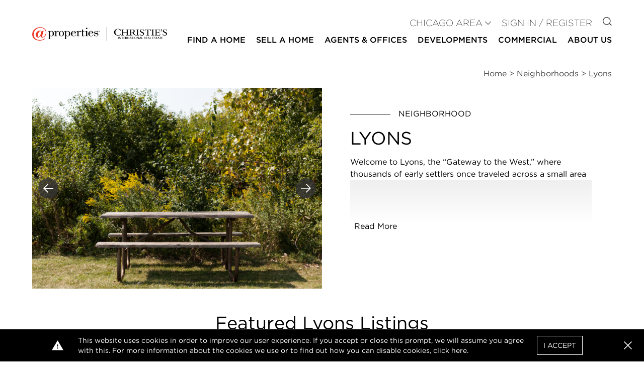

--- FILE ---
content_type: text/html; charset=UTF-8
request_url: https://www.atproperties.com/chicagoland/neighborhoods/il/lyons
body_size: 19477
content:
<!DOCTYPE html>
<html lang="en">
<head>
        <script>
        function gtag() {
            window.dataLayer.push(arguments);
        }

        window.idsForGtmConversionEvents = ["AW-11454678824\/rN1pCMei9IwZEKiOgtYq"];
        window.dataLayer = window.dataLayer || [];
        gtag('js', new Date());
    </script>
            <script async src="https://www.googletagmanager.com/gtag/js?id=AW-11454678824"></script>
        <script>
            gtag('config', "AW-11454678824");
        </script>
            <!-- Google Tag Manager -->
        <script>(function(w,d,s,l,i){w[l]=w[l]||[];w[l].push({'gtm.start':
                    new Date().getTime(),event:'gtm.js'});var f=d.getElementsByTagName(s)[0],
                j=d.createElement(s),dl=l!='dataLayer'?'&l='+l:'';j.async=true;j.src=
                'https://www.googletagmanager.com/gtm.js?id='+i+dl;f.parentNode.insertBefore(j,f);
            })(window,document,'script','dataLayer','GTM-W62QZ8W');</script>
        <!-- End Google Tag Manager -->
        <meta charset="utf-8">
    <meta http-equiv="X-UA-Compatible" content="IE=edge">
    <meta name="viewport" content="width=device-width, initial-scale=1.0">
    <meta name="author" content="@properties Christie&#039;s International Real Estate">
    <!-- favicon -->
    <link rel="apple-touch-icon" sizes="57x57" href=https://resources.atproperties.com/images/ta/atp/apple-icon-57x57.png>
<link rel="apple-touch-icon" sizes="60x60" href=https://resources.atproperties.com/images/ta/atp/apple-icon-60x60.png>
<link rel="apple-touch-icon" sizes="72x72" href=https://resources.atproperties.com/images/ta/atp/apple-icon-72x72.png>
<link rel="apple-touch-icon" sizes="76x76" href=https://resources.atproperties.com/images/ta/atp/apple-icon-76x76.png>
<link rel="apple-touch-icon" sizes="114x114" href=https://resources.atproperties.com/images/ta/atp/apple-icon-114x114.png>
<link rel="apple-touch-icon" sizes="120x120" href=https://resources.atproperties.com/images/ta/atp/apple-icon-120x120.png>
<link rel="apple-touch-icon" sizes="144x144" href=https://resources.atproperties.com/images/ta/atp/apple-icon-144x144.png>
<link rel="apple-touch-icon" sizes="152x152" href=https://resources.atproperties.com/images/ta/atp/apple-icon-152x152.png>
<link rel="apple-touch-icon" sizes="180x180" href=https://resources.atproperties.com/images/ta/atp/apple-icon-180x180.png>
<link rel="icon" type="image/png" sizes="192x192"  href=https://resources.atproperties.com/images/ta/atp/android-icon-192x192.png>
<link rel="icon" type="image/png" sizes="32x32" href=https://resources.atproperties.com/images/ta/atp/favicon-32x32.png>
<link rel="icon" type="image/png" sizes="96x96" href=https://resources.atproperties.com/images/ta/atp/favicon-96x96.png>
<link rel="icon" type="image/png" sizes="16x16" href=https://resources.atproperties.com/images/ta/atp/favicon-16x16.png>
<link rel="manifest" href=https://resources.atproperties.com/images/ta/atp/manifest.json>
<meta name="msapplication-TileImage" content=https://resources.atproperties.com/images/ta/atp/ms-icon-144x144.png>
<meta name="msapplication-TileColor" content="#ffffff">
    <meta name="csrf-token" content="GFWdHbkBhVXv0V1jQwGSGaU5l5H72LwLRlpDcfyP">
            <meta name="x-site-context-id" content="9">
    
    <script
  src="https://js.sentry-cdn.com/db02329e4d63f0061fb2c9af139b3b79.min.js"
  crossorigin="anonymous"
></script>

<script>
  window.sentryOnLoad = function () {
    Sentry.init({
      dsn: "https://db02329e4d63f0061fb2c9af139b3b79@o4506950598787072.ingest.us.sentry.io/4507024451436544",

      // Alternatively, use `process.env.npm_package_version` for a dynamic release version
      // if your build tool supports it.
      // release: "my-project-name@2.3.12",
      integrations: [
        Sentry.browserTracingIntegration(),
        Sentry.replayIntegration(),
      ],

      // Set tracesSampleRate to 1.0 to capture 100%
      // of transactions for performance monitoring.
      // We recommend adjusting this value in production
      tracesSampleRate: "0.001",

      // Set `tracePropagationTargets` to control for which URLs distributed tracing should be enabled
      tracePropagationTargets: [/^https:\/\/.*atproperties.com/],

      // filter out noisy errors
      ignoreErrors: [
        "Object captured as exception with keys",
        "Object captured as promise rejection with keys",
        "Non-Error promise rejection captured with value",
        "Can't find variable: _AutofillCallbackHandler",
        "$app is not defined",
        "Event `ErrorEvent` captured as exception with message `Script error.`"
      ],

      // more error filtering
      denyUrls: [
        /https?:\/\/pixel\.adwerx\.com/
      ],

      // Rates for errors take precedence over the overall session sample rate
      replaysSessionSampleRate: 0.0025,
      replaysOnErrorSampleRate: 1.0,
      environment: "production",
    });
    Sentry.setTag("app_context", "website");
  };
</script>

    <link rel="preconnect" href="https://www.google.com">
    <link rel="preconnect" href="https://www.gstatic.com" crossorigin>
    <link rel="preload" as="style" href="https://d85wni8l5nn8v.cloudfront.net/website/css/main.c66c41a8dbddf5501c4a5033e213b14d.css">
    <link rel="preload" as="script" href="https://d85wni8l5nn8v.cloudfront.net/website/js/app.d574d9967ffae9ad47deb673a2568daa.js">
                        <title>Lyons, IL Real Estate &amp; Homes for Sale | @properties Chicago Area</title>

            <meta property="og:title" content="Lyons, IL Real Estate &amp; Homes for Sale | @properties Chicago Area">
            <meta name="twitter:title" content="Lyons, IL Real Estate &amp; Homes for Sale | @properties Chicago Area">
            
    
            <meta name="description" content="Browse Lyons, IL real estate listings for homes for sale. Find Lyons real estate agents, view MLS listings, photos and amenities."/>
    
            <link rel="canonical" href="https://www.atproperties.com/chicagoland/neighborhoods/il/lyons">
    
    <style>
        :root{--font-family-default: Gotham A, Gotham B; --font-family-alt: Gotham A, Gotham B; --font-family-serif: Georgia; --color-black: #000000; --color-white: #ffffff; --color-transparent-dark: rgba(51, 51, 51, 0.8); --color-success: #31AA52; --color-warning: #F1BA11; --color-danger: #FF0033; --color-primary: #000000; --color-primary-100: #e7e7e7; --color-primary-200: #989898; --color-primary-300: #5e5e5e; --color-primary-400: #333333; --color-secondary: #d22630; --color-secondary-100: #fea5aa; --color-secondary-200: #e16068; --color-secondary-300: #920810; --color-secondary-400: #5f0509; --color-alternate: #000000; --color-alternate-100: #e7e7e7; --color-alternate-200: #c2c2c2; --color-alternate-300: #5e5e5e; --color-alternate-400: #333333; --color-neutral: #7d7d7d; --color-neutral-100: #f5f5f5; --color-neutral-150: #e7e7e7; --color-neutral-200: #c2c2c2; --color-neutral-300: #989898; --color-neutral-400: #444444; --font-weight-thin: 100; --font-weight-extra-light: 200; --font-weight-light: 300; --font-weight-normal: 400; --font-weight-medium: 500; --font-weight-semibold: 500; --font-weight-bold: 500; --font-weight-extra-bold: 700; --font-weight-black: 900; --tenant-header-font: var(--font-family-default); --tenant-header-font-weight: var(--font-weight-normal); --tenant-header-font-style: normal; --tenant-header-case: none; --tenant-header-color: var(--color-black); --tenant-subheader-font: var(--font-family-default); --tenant-subheader-font-weight: var(--font-weight-normal); --tenant-subheader-font-style: normal; --tenant-subheader-case: uppercase; --tenant-subheader-color: var(--color-secondary); --tenant-accent-link-font: var(--font-family-default); --tenant-accent-link-font-weight: var(--font-weight-normal); --tenant-accent-link-font-style: normal; --tenant-accent-link-case: none; --tenant-accent-link-color: var(--color-secondary); }
    </style>
            <link rel="stylesheet" href="https://cloud.typography.com/7735636/6901032/css/fonts.css" media="print" onload="this.media='screen'" />
        <link rel="stylesheet" href="https://d85wni8l5nn8v.cloudfront.net/website/css/main.c66c41a8dbddf5501c4a5033e213b14d.css" media="screen">
    
    </head>
<body id="main-content-wrapper">
        <!-- Google Tag Manager (noscript) -->
        <noscript><iframe src="https://www.googletagmanager.com/ns.html?id=GTM-W62QZ8W"
                          height="0" width="0" style="display:none;visibility:hidden"></iframe></noscript>
        <!-- End Google Tag Manager (noscript) -->
    

<header id="header">
    <div class="container-outer">
        <div class="container-inner header-contents">
            <div class="mr-6 flex-1">
                <a href="https://www.atproperties.com/chicagoland/">
                    <img
                        src="https://resources.atproperties.com/images/ta/atp/20250717160224.at.cirehorizontalfullcolor.450.png"
                        alt="@properties Christie&#039;s International Real Estate logo"
                        width="260"
                        height="41"
                        class="object-contain object-left xl:object-left-top w-full"
                        style="min-width: 260px; max-width: 400px; max-height: 50px;"
                    >
                </a>
            </div>
            <div class="block lg:hidden">
                <button @click="toggleMobile"
                        class="flex items-center px-3 py-2 hover:text-neutral hover:border-neutral"
                >
                    <svg class="fill-current h-5 w-5" viewBox="0 0 20 20" xmlns="http://www.w3.org/2000/svg">
                        <path d="M0 3h20v2H0V3zm0 6h20v2H0V9zm0 6h20v2H0v-2z"/>
                    </svg>
                    <span class="sr-only">Open Menu</span>
                </button>
            </div>
            <div
                class="nav-section"
                :class="{showing: mobileVisible}"
                v-cloak
                v-click-away="hideMobile"
            >
                <button type="button"
                        class="lg:hidden text-neutral-100 absolute right-0 top-0 px-3 py-2 text-3xl"
                        @click="toggleMobile"
                >
                    <v-icon i="close"></v-icon>
                    <span class="sr-only">Close menu</span>
                </button>
                <div class="w-full mt-10 lg:mt-0" v-click-away="hideDropdown">
                    <div class="mt-2 lg:mb-2 lg:mt-0">
                        <div class="text-lg font-light uppercase lg:text-right lg:flex-grow">
                                                                                        <div class="block lg:inline-block mt-4 lg:mt-0 lg:ml-4 text-neutral-400">
                                    <ul id="user-navigation" class="hidden lg:block">
                                        <li>
                                            <div
                                                @mouseenter="showDropdown('siteContexts')"
                                                @mouseleave="hideDropdown"
                                            >
                                                <a
                                                    class="site-context-selector show-icon-on-desktop no-animation"
                                                    :class="{dropped: dropdown === 'siteContexts'}"
                                                    @click.prevent="showDropdown('siteContexts', true)"
                                                    href="#"
                                                    role="button"
                                                    aria-haspopup="true"
                                                >
                                                    CHICAGO AREA
                                                </a>
                                                <v-icon
                                                    class="text-xs"
                                                    i="caret"
                                                ></v-icon>
                                                <div v-cloak>
                                                    <transition
                                                        enter-active-class="transition duration-100 ease-out"
                                                        enter-from-class="transform scale-95 opacity-0"
                                                        enter-to-class="transform scale-100 opacity-100"
                                                        leave-active-class="transition duration-75 ease-out"
                                                        leave-from-class="transform scale-100 opacity-100"
                                                        leave-to-class="transform scale-95 opacity-0"
                                                    >
                                                        <div v-if="dropdown === 'siteContexts'"
                                                             class="nav-dropdown"
                                                        >
                                                            <ul class="single-column">
                                                                                                                                    <li class="flex-1">
                                                                        <a
                                                                            href="https://www.atproperties.com/dallas"
                                                                            itemprop="url"
                                                                        >
                                                                            Austin
                                                                        </a>
                                                                    </li>
                                                                                                                                    <li class="flex-1">
                                                                        <a
                                                                            href="https://www.atproperties.com/indianapolis"
                                                                            itemprop="url"
                                                                        >
                                                                            Central Indiana
                                                                        </a>
                                                                    </li>
                                                                                                                                    <li class="flex-1">
                                                                        <a
                                                                            href="https://www.atproperties.com/lonestar"
                                                                            itemprop="url"
                                                                        >
                                                                            Dallas/Fort Worth
                                                                        </a>
                                                                    </li>
                                                                                                                                    <li class="flex-1">
                                                                        <a
                                                                            href="https://www.atproperties.com/dc"
                                                                            itemprop="url"
                                                                        >
                                                                            DC Area
                                                                        </a>
                                                                    </li>
                                                                                                                                    <li class="flex-1">
                                                                        <a
                                                                            href="https://www.atproperties.com/lacrosse"
                                                                            itemprop="url"
                                                                        >
                                                                            La Crosse
                                                                        </a>
                                                                    </li>
                                                                                                                                    <li class="flex-1">
                                                                        <a
                                                                            href="https://ellevenre.com"
                                                                            itemprop="url"
                                                                        >
                                                                            Madison
                                                                        </a>
                                                                    </li>
                                                                                                                                    <li class="flex-1">
                                                                        <a
                                                                            href="https://www.atproperties.com/se-michigan"
                                                                            itemprop="url"
                                                                        >
                                                                            Northern Michigan
                                                                        </a>
                                                                    </li>
                                                                                                                                    <li class="flex-1">
                                                                        <a
                                                                            href="https://www.atproperties.com/nw-indiana"
                                                                            itemprop="url"
                                                                        >
                                                                            NW Indiana
                                                                        </a>
                                                                    </li>
                                                                                                                                    <li class="flex-1">
                                                                        <a
                                                                            href="https://www.atproperties.com/remi"
                                                                            itemprop="url"
                                                                        >
                                                                            SE Michigan
                                                                        </a>
                                                                    </li>
                                                                                                                                    <li class="flex-1">
                                                                        <a
                                                                            href="https://www.atproperties.com/se-wisconsin"
                                                                            itemprop="url"
                                                                        >
                                                                            SE Wisconsin
                                                                        </a>
                                                                    </li>
                                                                                                                                    <li class="flex-1">
                                                                        <a
                                                                            href="https://www.atproperties.com/indianapolis"
                                                                            itemprop="url"
                                                                        >
                                                                            Southern Indiana
                                                                        </a>
                                                                    </li>
                                                                                                                                    <li class="flex-1">
                                                                        <a
                                                                            href="https://www.atproperties.com/sw-michigan"
                                                                            itemprop="url"
                                                                        >
                                                                            SW Michigan
                                                                        </a>
                                                                    </li>
                                                                                                                            </ul>
                                                        </div>
                                                    </transition>
                                                </div>
                                            </div>
                                        </li>
                                    </ul>
                                </div>
                                                        <div class="block lg:inline-block mt-4 lg:mt-0 lg:ml-4 text-primary">
                                                                    <a
                                        href="https://www.atproperties.com/chicagoland/login"
                                        class="sign-in-register"
                                        rel="nofollow"
                                    >
                                        Sign In / Register
                                    </a>
                                                            </div>
                            <div class="hidden lg:block lg:inline-block mt-4 lg:mt-0 lg:ml-4">
                                <a href="https://www.atproperties.com/chicagoland/search">
                                    <v-icon i="search"></v-icon>
                                    <span class="sr-only">Go to Search page</span>
                                </a>
                            </div>
                        </div>
                    </div>
                    <nav
                        itemscope
                        itemtype="http://schema.org/SiteNavigationElement"
                        aria-label="Main"
                    >
                    <transition
                        enter-active-class="transition duration-100 ease-out"
                        enter-from-class="transform scale-95 opacity-0"
                        enter-to-class="transform scale-100 opacity-100"
                        leave-active-class="transition duration-75 ease-out"
                        leave-from-class="transform scale-100 opacity-100"
                        leave-to-class="transform scale-95 opacity-0"
                    >
                        <ul id="main-navigation" class="block font-bold uppercase" role="navigation" aria-label="Main">
                                                            <li class="border-b border-neutral pb-2 leading-normal lg:hidden">
                                    <div>
                                        <a
                                            :class="{dropped: dropdown === 'siteContexts'}"
                                            @click.prevent="showDropdown('siteContexts', true)"
                                            href="#"
                                            role="button"
                                            aria-haspopup="true"
                                        >
                                            CHICAGO AREA
                                            <v-icon class="text-neutral-100" i="caret"></v-icon>
                                        </a>
                                        <div v-cloak>
                                            <transition
                                                enter-active-class="transition duration-100 ease-out"
                                                enter-from-class="transform scale-95 opacity-0"
                                                enter-to-class="transform scale-100 opacity-100"
                                                leave-active-class="transition duration-75 ease-out"
                                                leave-from-class="transform scale-100 opacity-100"
                                                leave-to-class="transform scale-95 opacity-0"
                                            >
                                                <div v-if="dropdown === 'siteContexts'" class="nav-dropdown">
                                                    <ul>
                                                                                                                    <li class="flex-1">
                                                                <a href="https://www.atproperties.com/dallas">
                                                                    Austin
                                                                </a>
                                                            </li>
                                                                                                                    <li class="flex-1">
                                                                <a href="https://www.atproperties.com/indianapolis">
                                                                    Central Indiana
                                                                </a>
                                                            </li>
                                                                                                                    <li class="flex-1">
                                                                <a href="https://www.atproperties.com/lonestar">
                                                                    Dallas/Fort Worth
                                                                </a>
                                                            </li>
                                                                                                                    <li class="flex-1">
                                                                <a href="https://www.atproperties.com/dc">
                                                                    DC Area
                                                                </a>
                                                            </li>
                                                                                                                    <li class="flex-1">
                                                                <a href="https://www.atproperties.com/lacrosse">
                                                                    La Crosse
                                                                </a>
                                                            </li>
                                                                                                                    <li class="flex-1">
                                                                <a href="https://ellevenre.com">
                                                                    Madison
                                                                </a>
                                                            </li>
                                                                                                                    <li class="flex-1">
                                                                <a href="https://www.atproperties.com/se-michigan">
                                                                    Northern Michigan
                                                                </a>
                                                            </li>
                                                                                                                    <li class="flex-1">
                                                                <a href="https://www.atproperties.com/nw-indiana">
                                                                    NW Indiana
                                                                </a>
                                                            </li>
                                                                                                                    <li class="flex-1">
                                                                <a href="https://www.atproperties.com/remi">
                                                                    SE Michigan
                                                                </a>
                                                            </li>
                                                                                                                    <li class="flex-1">
                                                                <a href="https://www.atproperties.com/se-wisconsin">
                                                                    SE Wisconsin
                                                                </a>
                                                            </li>
                                                                                                                    <li class="flex-1">
                                                                <a href="https://www.atproperties.com/indianapolis">
                                                                    Southern Indiana
                                                                </a>
                                                            </li>
                                                                                                                    <li class="flex-1">
                                                                <a href="https://www.atproperties.com/sw-michigan">
                                                                    SW Michigan
                                                                </a>
                                                            </li>
                                                                                                            </ul>
                                                </div>
                                            </transition>
                                        </div>
                                    </div>
                                </li>
                                                                                        <li class="border-b border-neutral lg:border-transparent pb-2 leading-normal text-base">
                                                                            <div
                                            @mouseenter="showDropdown('Find a Home', false, true)"
                                            @mouseleave="hideDropdown(true)"
                                        >
                                            <a :class="{dropped: dropdown === 'Find a Home'}"
                                               @click.prevent="showDropdown('Find a Home', true)"
                                               href="#"
                                               role="button"
                                               aria-haspopup="true"
                                            >
                                                Find a Home
                                                <v-icon i="caret" class="text-neutral-100"></v-icon>
                                            </a>
                                            <div v-cloak>
                                                <transition
                                                    enter-active-class="transition duration-100 ease-out"
                                                    enter-from-class="transform scale-95 opacity-0"
                                                    enter-to-class="transform scale-100 opacity-100"
                                                    leave-active-class="transition duration-75 ease-out"
                                                    leave-from-class="transform scale-100 opacity-100"
                                                    leave-to-class="transform scale-95 opacity-0"
                                                >
                                                    <div v-if="dropdown === 'Find a Home'"
                                                         :class="[
                                                             'nav-dropdown text-sm',
                                                             {
                                                                'left-auto right-0': '',
                                                                'left-0': '1',
                                                             }
                                                         ]"
                                                    >
                                                        <ul class="">
                                                                                                                            <li class="flex-1 ">
                                                                    <a
                                                                        href="/chicagoland/search/47802/chicago-il"
                                                                        target="_self"
                                                                        itemprop="url"
                                                                    >Search</a>
                                                                </li>
                                                                                                                            <li class="flex-1 ">
                                                                    <a
                                                                        href="/chicagoland/neighborhoods"
                                                                        target="_self"
                                                                        itemprop="url"
                                                                    >Neighborhoods</a>
                                                                </li>
                                                                                                                            <li class="flex-1 ">
                                                                    <a
                                                                        href="/chicagoland/search/open-house"
                                                                        target="_self"
                                                                        itemprop="url"
                                                                    >Open Houses</a>
                                                                </li>
                                                                                                                            <li class="flex-1 ">
                                                                    <a
                                                                        href="/chicagoland/search/just-listed"
                                                                        target="_self"
                                                                        itemprop="url"
                                                                    >Just Listed</a>
                                                                </li>
                                                                                                                            <li class="flex-1 ">
                                                                    <a
                                                                        href="/chicagoland/search/exclusive"
                                                                        target="_self"
                                                                        itemprop="url"
                                                                    >@properties Exclusive</a>
                                                                </li>
                                                                                                                            <li class="flex-1 ">
                                                                    <a
                                                                        href="/chicagoland/search/coming-soon"
                                                                        target="_self"
                                                                        itemprop="url"
                                                                    >Coming Soon</a>
                                                                </li>
                                                                                                                            <li class="flex-1 ">
                                                                    <a
                                                                        href="/chicagoland/search/rental"
                                                                        target="_self"
                                                                        itemprop="url"
                                                                    >Rentals</a>
                                                                </li>
                                                                                                                            <li class="flex-1 ">
                                                                    <a
                                                                        href="/chicagoland/search/land"
                                                                        target="_self"
                                                                        itemprop="url"
                                                                    >Land</a>
                                                                </li>
                                                                                                                            <li class="flex-1 lastCol">
                                                                    <a
                                                                        href="/chicagoland/search/chicago-houses"
                                                                        target="_self"
                                                                        itemprop="url"
                                                                    >Chicago Houses</a>
                                                                </li>
                                                                                                                            <li class="flex-1 lastCol">
                                                                    <a
                                                                        href="/chicagoland/search/chicago-condos"
                                                                        target="_self"
                                                                        itemprop="url"
                                                                    >Chicago Condos</a>
                                                                </li>
                                                                                                                    </ul>
                                                    </div>
                                                </transition>
                                            </div>
                                        </div>
                                                                    </li>
                                                            <li class="border-b border-neutral lg:border-transparent pb-2 leading-normal text-base">
                                                                            <div
                                            @mouseenter="showDropdown('Sell a Home', false, true)"
                                            @mouseleave="hideDropdown(true)"
                                        >
                                            <a :class="{dropped: dropdown === 'Sell a Home'}"
                                               @click.prevent="showDropdown('Sell a Home', true)"
                                               href="#"
                                               role="button"
                                               aria-haspopup="true"
                                            >
                                                Sell a Home
                                                <v-icon i="caret" class="text-neutral-100"></v-icon>
                                            </a>
                                            <div v-cloak>
                                                <transition
                                                    enter-active-class="transition duration-100 ease-out"
                                                    enter-from-class="transform scale-95 opacity-0"
                                                    enter-to-class="transform scale-100 opacity-100"
                                                    leave-active-class="transition duration-75 ease-out"
                                                    leave-from-class="transform scale-100 opacity-100"
                                                    leave-to-class="transform scale-95 opacity-0"
                                                >
                                                    <div v-if="dropdown === 'Sell a Home'"
                                                         :class="[
                                                             'nav-dropdown text-sm',
                                                             {
                                                                'left-auto right-0': '',
                                                                'left-0': '1',
                                                             }
                                                         ]"
                                                    >
                                                        <ul class="single-column">
                                                                                                                            <li class="flex-1 lastCol">
                                                                    <a
                                                                        href="/chicagoland/pages/list-with-us"
                                                                        target="_self"
                                                                        itemprop="url"
                                                                    >List With Us</a>
                                                                </li>
                                                                                                                            <li class="flex-1 lastCol">
                                                                    <a
                                                                        href="/chicagoland/pages/concierge"
                                                                        target="_self"
                                                                        itemprop="url"
                                                                    >Concierge</a>
                                                                </li>
                                                                                                                    </ul>
                                                    </div>
                                                </transition>
                                            </div>
                                        </div>
                                                                    </li>
                                                            <li class="border-b border-neutral lg:border-transparent pb-2 leading-normal text-base">
                                                                            <div
                                            @mouseenter="showDropdown('Agents &amp; Offices', false, true)"
                                            @mouseleave="hideDropdown(true)"
                                        >
                                            <a :class="{dropped: dropdown === 'Agents &amp; Offices'}"
                                               @click.prevent="showDropdown('Agents &amp; Offices', true)"
                                               href="#"
                                               role="button"
                                               aria-haspopup="true"
                                            >
                                                Agents &amp; Offices
                                                <v-icon i="caret" class="text-neutral-100"></v-icon>
                                            </a>
                                            <div v-cloak>
                                                <transition
                                                    enter-active-class="transition duration-100 ease-out"
                                                    enter-from-class="transform scale-95 opacity-0"
                                                    enter-to-class="transform scale-100 opacity-100"
                                                    leave-active-class="transition duration-75 ease-out"
                                                    leave-from-class="transform scale-100 opacity-100"
                                                    leave-to-class="transform scale-95 opacity-0"
                                                >
                                                    <div v-if="dropdown === 'Agents &amp; Offices'"
                                                         :class="[
                                                             'nav-dropdown text-sm',
                                                             {
                                                                'left-auto right-0': '',
                                                                'left-0': '1',
                                                             }
                                                         ]"
                                                    >
                                                        <ul class="single-column">
                                                                                                                            <li class="flex-1 lastCol">
                                                                    <a
                                                                        href="/chicagoland/offices"
                                                                        target="_self"
                                                                        itemprop="url"
                                                                    >Offices</a>
                                                                </li>
                                                                                                                            <li class="flex-1 lastCol">
                                                                    <a
                                                                        href="/chicagoland/agents"
                                                                        target="_self"
                                                                        itemprop="url"
                                                                    >Search Agents</a>
                                                                </li>
                                                                                                                            <li class="flex-1 lastCol">
                                                                    <a
                                                                        href="/chicagoland/agents-join-us"
                                                                        target="_self"
                                                                        itemprop="url"
                                                                    >Agents: Join Us</a>
                                                                </li>
                                                                                                                    </ul>
                                                    </div>
                                                </transition>
                                            </div>
                                        </div>
                                                                    </li>
                                                            <li class="border-b border-neutral lg:border-transparent pb-2 leading-normal text-base">
                                                                            <div>
                                            <a
                                                href="/chicagoland/developments"
                                                target="_self"
                                                itemprop="url"
                                            >
                                                Developments
                                            </a>
                                        </div>
                                                                    </li>
                                                            <li class="border-b border-neutral lg:border-transparent pb-2 leading-normal text-base">
                                                                            <div>
                                            <a
                                                href="/chicagoland/search/commercial"
                                                target="_self"
                                                itemprop="url"
                                            >
                                                Commercial
                                            </a>
                                        </div>
                                                                    </li>
                                                            <li class="border-b border-neutral lg:border-transparent pb-2 leading-normal text-base">
                                                                            <div
                                            @mouseenter="showDropdown('About Us', false, true)"
                                            @mouseleave="hideDropdown(true)"
                                        >
                                            <a :class="{dropped: dropdown === 'About Us'}"
                                               @click.prevent="showDropdown('About Us', true)"
                                               href="#"
                                               role="button"
                                               aria-haspopup="true"
                                            >
                                                About Us
                                                <v-icon i="caret" class="text-neutral-100"></v-icon>
                                            </a>
                                            <div v-cloak>
                                                <transition
                                                    enter-active-class="transition duration-100 ease-out"
                                                    enter-from-class="transform scale-95 opacity-0"
                                                    enter-to-class="transform scale-100 opacity-100"
                                                    leave-active-class="transition duration-75 ease-out"
                                                    leave-from-class="transform scale-100 opacity-100"
                                                    leave-to-class="transform scale-95 opacity-0"
                                                >
                                                    <div v-if="dropdown === 'About Us'"
                                                         :class="[
                                                             'nav-dropdown text-sm',
                                                             {
                                                                'left-auto right-0': '1',
                                                                'left-0': '',
                                                             }
                                                         ]"
                                                    >
                                                        <ul class="">
                                                                                                                            <li class="flex-1 ">
                                                                    <a
                                                                        href="/chicagoland/about-us"
                                                                        target="_self"
                                                                        itemprop="url"
                                                                    >About Us</a>
                                                                </li>
                                                                                                                            <li class="flex-1 ">
                                                                    <a
                                                                        href="/chicagoland/media-center"
                                                                        target="_self"
                                                                        itemprop="url"
                                                                    >Media Center</a>
                                                                </li>
                                                                                                                            <li class="flex-1 ">
                                                                    <a
                                                                        href="/chicagoland/pages/relocation-services"
                                                                        target="_self"
                                                                        itemprop="url"
                                                                    >Relocation</a>
                                                                </li>
                                                                                                                            <li class="flex-1 ">
                                                                    <a
                                                                        href="/chicagoland/atgivesback"
                                                                        target="_self"
                                                                        itemprop="url"
                                                                    >@gives back</a>
                                                                </li>
                                                                                                                            <li class="flex-1 ">
                                                                    <a
                                                                        href="/chicagoland/pages/our-partners"
                                                                        target="_self"
                                                                        itemprop="url"
                                                                    >Strategic Partnerships</a>
                                                                </li>
                                                                                                                            <li class="flex-1 ">
                                                                    <a
                                                                        href="/chicagoland/pages/agents-join-us"
                                                                        target="_self"
                                                                        itemprop="url"
                                                                    >Join Us</a>
                                                                </li>
                                                                                                                            <li class="flex-1 ">
                                                                    <a
                                                                        href="/chicagoland/referrals"
                                                                        target="_self"
                                                                        itemprop="url"
                                                                    >Join Our Holding Company</a>
                                                                </li>
                                                                                                                            <li class="flex-1 ">
                                                                    <a
                                                                        href="/chicagoland/careers"
                                                                        target="_self"
                                                                        itemprop="url"
                                                                    >Staff Employment Opportunities</a>
                                                                </li>
                                                                                                                            <li class="flex-1 lastCol">
                                                                    <a
                                                                        href="/chicagoland/pages/platform"
                                                                        target="_self"
                                                                        itemprop="url"
                                                                    >pl@tform</a>
                                                                </li>
                                                                                                                            <li class="flex-1 lastCol">
                                                                    <a
                                                                        href="/chicagoland/pages/agent-reality"
                                                                        target="_self"
                                                                        itemprop="url"
                                                                    >Real Agent Reality</a>
                                                                </li>
                                                                                                                            <li class="flex-1 lastCol">
                                                                    <a
                                                                        href="/chicagoland/pages/christies-international-real-estate"
                                                                        target="_self"
                                                                        itemprop="url"
                                                                    >Christie’s International Real Estate</a>
                                                                </li>
                                                                                                                    </ul>
                                                    </div>
                                                </transition>
                                            </div>
                                        </div>
                                                                    </li>
                                                                                                            </ul>
                    </transition>
                    </nav>
                </div>
            </div>
        </div>
    </div>
    <form class="invisible" ref="logoutForm" action="/logout" method="POST">
        <input type="hidden" name="_token" value="GFWdHbkBhVXv0V1jQwGSGaU5l5H72LwLRlpDcfyP" autocomplete="off">
    </form>
</header>
    <div class="container-outer">
        <div class="container-inner">
            <div class="w-full text-right">
                <ol class="breadcrumb breadcrumbs" itemscope itemtype="https://schema.org/BreadcrumbList">
    <li itemprop="itemListElement" itemscope itemtype="https://schema.org/ListItem">
        <a itemprop="item" href="https://www.atproperties.com/chicagoland">
            <span itemprop="name">Home</span>
        </a>
        <meta itemprop="position" content="1">
    </li>
                    <li itemprop="itemListElement" itemscope itemtype="https://schema.org/ListItem">
            &gt;
            <a itemprop="item" href="https://www.atproperties.com/chicagoland/neighborhoods">
                <span itemprop="name">Neighborhoods</span>
            </a>
            <meta itemprop="position" content="2">
        </li>
                                    
        <li>
            &gt;
            <span>
                <span>Lyons</span>
            </span>
        </li>
                    </ol>
            </div>
        </div>
    </div>

<div id="app" class="container-outer">
    <div class="container-inner">
            <div class="flex flex-col lg:flex-row">
        <div class="w-full p-4 sm:p-0 lg:w-1/2 lg:mr-4 flex">
                            <simple-slider
                    :items="images"
                    :gallery="gallery"
                    :loop="images && images.length > 1"
                    class="w-full neighborhood-image-slider h-80 md:h-[25rem]"
                ></simple-slider>
                    </div>
        <div class="w-full p-4 sm:p-8 lg:p-10 lg:w-1/2 flex flex-col">
            <div class="hidden sm:flex flex-row items-center mb-4">
                <div class="w-20 border-b border-black mr-4"></div>
                <div class="uppercase">Neighborhood</div>
            </div>
            <h1 class="t-header text-4xl uppercase mb-4">Lyons</h1>

            <content-limiter
                v-cloak
                :rem-height-limit="{ default: 10 }"
                :fade-color="{default: 'white'}"
            >
                <div class="basic-html">
                    <p>Welcome to Lyons, the &ldquo;Gateway to the West,&rdquo; where thousands of early settlers once traveled across a small area of land connecting the Chicago River and the Des Plaines River, paving the way for Chicago to become a center of trade.</p>
<p>Lyons is also home to one of the most impressive historical sites in the region, the Hofmann Tower, an eight-story concrete castle built by George Hofmann Jr. in 1908. Once the tallest building west of The Loop, the tower is at the center of the village&rsquo;s sprawling recreational area, where residents enjoy picnicking and canoeing on the Des Plaines River.</p>
<p>Area parks such as Veterans Park and Amelia Park provide recreational centers, playgrounds, basketball courts, soccer fields, and paths for residents to explore. Spanning 67 acres, Cermak Woods offers paved trails and an aquatic center with a water playground, slides, and a lazy river. Anglers can fish at Cermak Quarry.</p>
<p>Metra service to downtown Chicago is available at stations in nearby Riverside, Brookfield, and Berwyn on the BNSF Railway, as well as via three Pace Bus routes. Lyons&rsquo; convenient location also gives drivers access to I-55, I-294, and I-290, and the village is just a quick 10-minute drive to Midway International Airport.</p>
                </div>
            </content-limiter>

            <map-modal
                title="Lyons"
                subtitle="60534"
                :lat-lng="latLng"
                :points="decodedPoints"
                :zoom="12"
            >
            </map-modal>
        </div>
    </div>
    
            <div class="mx-0 mt-12 mb-10 relative z-25">
            <h2 class="text-4xl t-header text-center">Featured Lyons Listings</h2>
            <h3 class="text-center mb-10">
                Here are 12 out of 23 listings in Lyons
            </h3>
            <slider-carousel
                :items="featuredListings"
                :loop="true"
                website-logo="https://resources.atproperties.com/images/ta/atp/20250717160224.at.cirehorizontalfullcolor.450.png"
                tenant-name="@properties Christie&#039;s International Real Estate"
            ></slider-carousel>
        </div>
        <div class="text-center mt-4">
        <a
            href="https://www.atproperties.com/chicagoland/search/neighborhood/372"
            class="btn btn-primary btn-animated"
        >
            All Listings
            <v-icon i="arrow"></v-icon>
        </a>
    </div>
        <div class="flex flex-col lg:flex-row mt-16 mb-12">
        <div class="hidden sm:block w-full lg:w-1/2 xl:w-2/5 mt-12 lg:mt-0 lg:mr-4">
                            <contact-form
    endpoint="forms/contact-agent"
    class="border border-neutral bg-neutral-100 p-4 w-full"
    heading="Get Matched with a Lyons Agent"
    text=""
    :show-client-type-options="false"
    :show-area-of-interest="false"
    :payload="contactFormPayload"
    :show-required-hint="false"
    :required-fields="['comments']"
    :show-neighborhoods="false"
    :labels="{ neighborhoods: 'Preferred Neighborhood(s)' }"
    submit-button-label="send message"
></contact-form>                    </div>
        <div class="flex-1 order-first lg:order-last">
            <img
                role="button"
                class="lg:hidden xl:block w-full h-full object-cover cursor-pointer"
                src="https://resources.atproperties.com/images/cache/sm/31/314c111b637f5dc601bd68827d9f910cd2da07bfad6e17769c35f970ffb2.png"
                alt="Lyons map"
                @click="$modal.show('map-modal')"
            >
            <img
                role="button"
                class="hidden lg:block xl:hidden w-full h-full object-cover cursor-pointer"
                src="https://resources.atproperties.com/images/cache/sm/3c/3cecfac63d8fe024eeb26c142d461a3adc752c56aaf7653d6587231aad0e.png"
                alt="Lyons map"
                @click="$modal.show('map-modal')"
            >
        </div>
    </div>

    <morph-tabs @tab-selected="initTab" :hide-tab-bar-if-only-one-tab="true">
                    <morph-tabs-panel name="Attractions">
                                                            <div class="mb-20 overflow-hidden">
                            <media-card
                                :media-item="{
                                    type: 'image',
                                    src: 'https://resources.atproperties.com/images/neighborhoods/Lyons_IL_5ae7d685766f0.jpg',
                                    thumbnail: 'https://resources.atproperties.com/images/neighborhoods/Lyons_IL_5ae7d685766f0.jpg',
                                }"
                                title=""
                                description=""
                                media-position="left"
                                :scale-with-media="false"
                            ></media-card>
                        </div>
                                                </morph-tabs-panel>
                                    <morph-tabs-panel name="Public Transit">
                <div class="p-4 md:p-0 flex flex-col sm:flex-row">
                                            <div class="flex flex-col md:w-1/2">
                            <p class="t-header text-3xl mb-2"> CTA</p>
                                                            <div class="w-full lg:mx-1">

                                    <div class="flex flex-row my-3">
                                        <div class="h-12 w-12 rounded-full text-white flex items-center justify-center"
                                             style="background-color: #00a1de"
                                        >
                                            <span class="font-alt">CTA</span>
                                        </div>
                                        <div class="my-auto ml-2 sm:ml-5">
                                            <span>Blue line at Forest Park</span>
                                        </div>
                                    </div>
                                </div>
                                                                    <hr class="w-1/2">
                                                                                            <div class="w-full lg:mx-1">

                                    <div class="flex flex-row my-3">
                                        <div class="h-12 w-12 rounded-full text-white flex items-center justify-center"
                                             style="background-color: #f9461c"
                                        >
                                            <span class="font-alt">CTA</span>
                                        </div>
                                        <div class="my-auto ml-2 sm:ml-5">
                                            <span>Orange line at Midway</span>
                                        </div>
                                    </div>
                                </div>
                                                                    <hr class="w-1/2">
                                                                                            <div class="w-full lg:mx-1">

                                    <div class="flex flex-row my-3">
                                        <div class="h-12 w-12 rounded-full text-white flex items-center justify-center"
                                             style="background-color: #e27ea6"
                                        >
                                            <span class="font-alt">CTA</span>
                                        </div>
                                        <div class="my-auto ml-2 sm:ml-5">
                                            <span>Pink line at 54th/Cermak</span>
                                        </div>
                                    </div>
                                </div>
                                                                                    </div>
                                            <div class="flex flex-col md:w-1/2">
                            <p class="t-header text-3xl mb-2"> Metra</p>
                                                            <div class="w-full lg:mx-1">

                                    <div class="flex flex-row my-3">
                                        <div class="h-12 w-12 rounded-full text-white flex items-center justify-center"
                                             style="background-color: #0054a4"
                                        >
                                            <span class="font-alt">Metra</span>
                                        </div>
                                        <div class="my-auto ml-2 sm:ml-5">
                                            <span>BNSF Railway line at Riverside Metra</span>
                                        </div>
                                    </div>
                                </div>
                                                                    <hr class="w-1/2">
                                                                                            <div class="w-full lg:mx-1">

                                    <div class="flex flex-row my-3">
                                        <div class="h-12 w-12 rounded-full text-white flex items-center justify-center"
                                             style="background-color: #0054a4"
                                        >
                                            <span class="font-alt">Metra</span>
                                        </div>
                                        <div class="my-auto ml-2 sm:ml-5">
                                            <span>Heritage Corridor line at Summit Metra</span>
                                        </div>
                                    </div>
                                </div>
                                                                    <hr class="w-1/2">
                                                                                            <div class="w-full lg:mx-1">

                                    <div class="flex flex-row my-3">
                                        <div class="h-12 w-12 rounded-full text-white flex items-center justify-center"
                                             style="background-color: #0054a4"
                                        >
                                            <span class="font-alt">Metra</span>
                                        </div>
                                        <div class="my-auto ml-2 sm:ml-5">
                                            <span>Union Pacific West line at Maywood</span>
                                        </div>
                                    </div>
                                </div>
                                                                                    </div>
                                    </div>
            </morph-tabs-panel>
                            <morph-tabs-panel name="Market Report" @expanded="showMarketReport = true">
                <div class="flex flex-col lg:flex-row">
                    <div class="flex flex-col items-center justify-between w-full lg:w-1/5">
                        <div class="flex flex-col text-center w-2/3 mb-4 lg:mb-0">
                            <div class="text-3xl font-alt">$272,688</div>
                            <div>Average Sale Price</div>
                        </div>
                        <div class="flex flex-col text-center w-2/3  mb-4 lg:mb-0">
                            <div class="text-3xl font-alt">45</div>
                            <div> Average Days On The Market </div>
                        </div>
                        <div class="flex flex-col text-center w-2/3  mb-6 lg:mb-0">
                            <div class="text-3xl font-alt">96%</div>
                            <div>Sales Prices VS. List Price </div>
                        </div>
                        <div class="flex flex-col text-left text-sm w-2/3  mb-6 lg:mb-0">
                            Data represents the community area's
                            average over the past 12 months.  All
                            information deemed reliable, but not
                            guaranteed.
                        </div>
                    </div>
                    <div class="w-full lg:w-4/5">
                        <market-report
                            v-if="showMarketReport"
                            :entity="{id: 372}"
                            entity-type="neighborhood"
                        ></market-report>
                    </div>
                </div>
            </morph-tabs-panel>
                    </morph-tabs>

            <div class="section-seo-shenanigans">
        <hr class="my-10">
                    <div class="py-10 flex flex-col md:flex-row justify-center space-y-12 md:space-y-0">
                                    <div class="md:w-1/2 lg:w-1/3 px-10 xl:px-20">
                        <h3 class="font-bold mb-4">
                            New Listings in Lyons, IL
                        </h3>
                        <ul class="flex flex-col gap-2 leading-tight text-sm">
                                                            <li>
                                    <a href="https://www.atproperties.com/12551656/address-confidential-lyons-illinois-60534-nei">
                                        <span class="block"> (address Confidential)</span>
                                        <span class="block">Lyons, Illinois 60534</span>
                                    </a>
                                </li>
                                                            <li>
                                    <a href="https://www.atproperties.com/12550271/4517-cracow-avenue-lyons-illinois-60534-nei">
                                        <span class="block">4517 Cracow Avenue</span>
                                        <span class="block">Lyons, Illinois 60534</span>
                                    </a>
                                </li>
                                                            <li>
                                    <a href="https://www.atproperties.com/12547157/4448-lawndale-avenue-lyons-illinois-60534-nei">
                                        <span class="block">4448 Lawndale Avenue</span>
                                        <span class="block">Lyons, Illinois 60534</span>
                                    </a>
                                </li>
                                                            <li>
                                    <a href="https://www.atproperties.com/12545551/4446-gage-avenue-lyons-illinois-60534-nei">
                                        <span class="block">4446 Gage Avenue</span>
                                        <span class="block">Lyons, Illinois 60534</span>
                                    </a>
                                </li>
                                                            <li>
                                    <a href="https://www.atproperties.com/12309463/address-confidential-lyons-illinois-60534-nei">
                                        <span class="block"> (address Confidential)</span>
                                        <span class="block">Lyons, Illinois 60534</span>
                                    </a>
                                </li>
                                                    </ul>
                    </div>
                                                    <div class="md:w-1/2 lg:w-1/3 px-10 xl:px-20">
                        <h3 class="font-bold mb-4">
                            Recently Sold Homes in Lyons, IL</h3>
                        <ul class="flex flex-col gap-2 leading-tight text-sm">
                                                            <li>
                                    <a href="https://www.atproperties.com/12385317/7857-45th-place-lyons-illinois-60534-nei">
                                        <span class="block">7857 45th Place</span>
                                        <span class="block">Lyons, Illinois 60534</span>
                                    </a>
                                </li>
                                                            <li>
                                    <a href="https://www.atproperties.com/12520138/8330-45th-street-lyons-illinois-60534-nei">
                                        <span class="block">8330 45th Street</span>
                                        <span class="block">Lyons, Illinois 60534</span>
                                    </a>
                                </li>
                                                            <li>
                                    <a href="https://www.atproperties.com/12485965/8214-45th-street-lyons-illinois-60534-nei">
                                        <span class="block">8214 45th Street</span>
                                        <span class="block">Lyons, Illinois 60534</span>
                                    </a>
                                </li>
                                                            <li>
                                    <a href="https://www.atproperties.com/12493883/7841-44th-street-lyons-illinois-60534-nei">
                                        <span class="block">7841 44th Street</span>
                                        <span class="block">Lyons, Illinois 60534</span>
                                    </a>
                                </li>
                                                            <li>
                                    <a href="https://www.atproperties.com/12515999/4147-gage-avenue-lyons-illinois-60534-nei">
                                        <span class="block">4147 Gage Avenue</span>
                                        <span class="block">Lyons, Illinois 60534</span>
                                    </a>
                                </li>
                                                    </ul>
                    </div>
                                                    <div class="md:w-1/2 lg:w-1/3 px-10 xl:px-20">
                        <h3 class="font-bold mb-4">
                            Nearby Homes for Sale
                        </h3>
                        <ul class="flex flex-col gap-2 leading-tight text-sm">
                                                            <li>
                                    <a href="https://www.atproperties.com/chicagoland/search/neighborhood/235">
                                        Forest View Homes for Sale
                                    </a>
                                </li>
                                                            <li>
                                    <a href="https://www.atproperties.com/chicagoland/search/neighborhood/391">
                                        McCook Homes for Sale
                                    </a>
                                </li>
                                                            <li>
                                    <a href="https://www.atproperties.com/chicagoland/search/neighborhood/512">
                                        Riverside Homes for Sale
                                    </a>
                                </li>
                                                            <li>
                                    <a href="https://www.atproperties.com/chicagoland/search/neighborhood/584">
                                        Summit Homes for Sale
                                    </a>
                                </li>
                                                            <li>
                                    <a href="https://www.atproperties.com/chicagoland/search/neighborhood/130">
                                        Brookfield Homes for Sale
                                    </a>
                                </li>
                                                    </ul>
                    </div>
                            </div>
        
                    <p class="w-full md:w-2/3 text-center my-8 mx-auto">
                Looking for real estate in Lyons, IL? @properties Christie's International Real Estate can help you find Lyons homes for sale, Lyons real estate agents, and information about the Lyons real estate market. Find information about Lyons schools and nearby amenities like restaurants, banks, airports, etc.
            </p>
            </div>
    
    <div
        ref="contactFormContainer"
        class="mb-6 sm:hidden w-full lg:w-1/2 xl:w-2/5 mt-12 lg:mt-0 lg:mr-4"
    >
                    <contact-form
    endpoint="forms/contact-agent"
    class="border border-neutral bg-neutral-100 p-4 w-full"
    heading="Get Matched with a Lyons Agent"
    text=""
    :show-client-type-options="false"
    :show-area-of-interest="false"
    :payload="contactFormPayload"
    :show-required-hint="false"
    :required-fields="['comments']"
    :show-neighborhoods="false"
    :labels="{ neighborhoods: 'Preferred Neighborhood(s)' }"
    submit-button-label="send message"
></contact-form>            </div>
    <button
        type="button"
        class="lg:hidden fixed bottom-0 left-0 right-0 btn btn-primary btn-lg w-full"
        v-if="showContactFormToggle"
        @click="scrollToContactForm"
    >
                    Get Matched With an Agent
                <v-icon i="arrow"></v-icon>
    </button>

    <schedule-tour-modal></schedule-tour-modal>

    <agent-contact-modal
        v-if="agent"
        modal-name="contact-agent-form"
        :contact="agent"
        :contact-type="agent.agentType"
    >
        <template #header>
            <h2 class="t-header text-3xl mb-4 text-center">
                <span>Contact Your Agent</span>
            </h2>
        </template>
    </agent-contact-modal>

        <login-modal ref="loginModal" login-image-url="https://d2y1b8iotpw39u.cloudfront.net/images/website/atproperties/card-signin.jpg"></login-modal>
        <gdpr-popup policy-url="https://www.atproperties.com/pages/privacy-policy#revoke-cookie-consent"></gdpr-popup>
        <v-modal name="video-modal" @before-open="initVideoModal" :size="modal.size ? modal.size : 'xl'">
    <button type="button" class="close" @click="$modal.hide('video-modal')">
        <span class="sr-only">Close modal</span>
        <v-icon i="close"></v-icon>
    </button>
    
    <div class="modal-header">
        <h3 class="text-center text-2xl t-header my-16 mb-10" v-text="modal.title"></h3>
    </div>
    
    <div class="modal-body flex-col flex">
        <div class="relative" style="padding-bottom: 56%;">
            <iframe
                class="my-2 block absolute h-full w-full border-0"
                :src="modal.videoUrl" 
                allow="accelerometer; autoplay; clipboard-write; encrypted-media; gyroscope; picture-in-picture"
                allowfullscreen
            ></iframe>
        </div>
        <div class="text-left my-2 pt-4 max-h-80" v-if="modal.videoTagline" v-html="modal.videoTagline"></div>
        <p class="text-left my-2 flex flex-row">
            <a v-if="modal.linkUrl || modal.listingUrl" :href="modal.linkUrl || modal.listingUrl" class="text-5xl hover:text-neutral-400 scale-up-on-hover">
                <v-icon i="arrow-outline-rev-circle"></v-icon>
            </a>
        </p>
    </div>
</v-modal>
    </div>
</div>

<div class="bg-black text-white mt-4 sm:mt-20" id="footer">
    <div class="container-outer">
        <div class="container-inner">
            <div class="md:px-6 py-8">
                                    <div class="flex flex-row my-10 hidden md:flex justify-between">
                                                    <div>
                                <h3 class="text-xl t-header mb-3">
                                    Real Estate
                                </h3>
                                <ul>
                                                                            <li class="text-sm">
                                            <a
                                                href="/chicagoland/search/commercial"
                                                target="_self"
                                                                                                >
                                                Commercial Real Estate
                                            </a>
                                        </li>
                                                                            <li class="text-sm">
                                            <a
                                                href="/chicagoland"
                                                target="_self"
                                                                                                >
                                                Chicago Area Real Estate
                                            </a>
                                        </li>
                                                                            <li class="text-sm">
                                            <a
                                                href="/nw-indiana"
                                                target="_self"
                                                                                                >
                                                Indiana Real Estate
                                            </a>
                                        </li>
                                                                            <li class="text-sm">
                                            <a
                                                href="/sw-michigan"
                                                target="_self"
                                                                                                >
                                                Michigan Real Estate
                                            </a>
                                        </li>
                                                                            <li class="text-sm">
                                            <a
                                                href="/se-wisconsin"
                                                target="_self"
                                                                                                >
                                                Wisconsin Real Estate
                                            </a>
                                        </li>
                                                                    </ul>
                            </div>
                                                    <div>
                                <h3 class="text-xl t-header mb-3">
                                    Browse
                                </h3>
                                <ul>
                                                                            <li class="text-sm">
                                            <a
                                                href="/chicagoland/"
                                                target="_self"
                                                                                                >
                                                Home
                                            </a>
                                        </li>
                                                                            <li class="text-sm">
                                            <a
                                                href="/chicagoland/about-us"
                                                target="_self"
                                                                                                >
                                                About
                                            </a>
                                        </li>
                                                                            <li class="text-sm">
                                            <a
                                                href="/chicagoland/search/55613/chicago-il"
                                                target="_self"
                                                                                                >
                                                Property Search
                                            </a>
                                        </li>
                                                                            <li class="text-sm">
                                            <a
                                                href="/chicagoland/neighborhoods"
                                                target="_self"
                                                                                                >
                                                Neighborhoods
                                            </a>
                                        </li>
                                                                            <li class="text-sm">
                                            <a
                                                href="/chicagoland/developments"
                                                target="_self"
                                                                                                >
                                                Developments
                                            </a>
                                        </li>
                                                                            <li class="text-sm">
                                            <a
                                                href="/chicagoland/pages/relocation-services"
                                                target="_self"
                                                                                                >
                                                Relocation
                                            </a>
                                        </li>
                                                                            <li class="text-sm">
                                            <a
                                                href="/chicagoland/pages/our-partners"
                                                target="_self"
                                                                                                >
                                                Partners
                                            </a>
                                        </li>
                                                                            <li class="text-sm">
                                            <a
                                                href="https://www.atproperties.com/blog/"
                                                target="_blank"
                                                                                                >
                                                Blog
                                            </a>
                                        </li>
                                                                    </ul>
                            </div>
                                                    <div>
                                <h3 class="text-xl t-header mb-3">
                                    Links
                                </h3>
                                <ul>
                                                                            <li class="text-sm">
                                            <a
                                                href="/chicagoland/offices"
                                                target="_self"
                                                                                                >
                                                Offices
                                            </a>
                                        </li>
                                                                            <li class="text-sm">
                                            <a
                                                href="/chicagoland/agents"
                                                target="_self"
                                                                                                >
                                                Agents
                                            </a>
                                        </li>
                                                                            <li class="text-sm">
                                            <a
                                                href="/chicagoland/pages/list-with-us"
                                                target="_self"
                                                                                                >
                                                List with Us
                                            </a>
                                        </li>
                                                                            <li class="text-sm">
                                            <a
                                                href="/chicagoland/pages/contact"
                                                target="_self"
                                                                                                >
                                                Contact Us
                                            </a>
                                        </li>
                                                                            <li class="text-sm">
                                            <a
                                                href="/pages/privacy-policy"
                                                target="_self"
                                                                                                    rel="nofollow"
                                                                                                >
                                                Privacy Policy
                                            </a>
                                        </li>
                                                                            <li class="text-sm">
                                            <a
                                                href="/pages/terms-of-use"
                                                target="_self"
                                                                                                    rel="nofollow"
                                                                                                >
                                                Terms of Use
                                            </a>
                                        </li>
                                                                            <li class="text-sm">
                                            <a
                                                href="/chicagoland/pages/dmca"
                                                target="_self"
                                                                                                    rel="nofollow"
                                                                                                >
                                                DMCA Notice
                                            </a>
                                        </li>
                                                                    </ul>
                            </div>
                                            </div>
                                <div>
                    <div class="text-center text-xs p-4 md:mx-24">
                                                                                    <div class="mb-3">
                                    @properties Christie’s International Real Estate, the @properties Christie’s International Real Estate’s logo, and other various trademarks, logos, designs, and slogans herein are the registered and unregistered trademarks of At World Properties, LLC d/b/a @properties Christie’s International Real Estate.
                                </div>
                                                            <div class="mb-3">
                                    Because At World Properties, LLC d/b/a @properties Christie’s International Real Estate and/or its owners have an interest in Proper Title, LLC, OriginPoint, A Rate Company, Christie’s International Real Estate, LLC, and Suburban Jungle, LLC, a referral to any of these entities may provide @properties Christie’s International Real Estate with a financial or other benefit. Working with @properties does not require you to use the services of any of these entities.
                                </div>
                                                                        </div>
                </div>

                
                <div class="order-first md:order-none md:mt-0">
                                            <hr class="my-2 border-neutral hidden md:block">
                                        <div class="flex flex-row items-center flex-wrap justify-center">
                                                                                    <div class="w-1/2 md:flex-1 p-1 sm:p-4 md:p-0">
                                                                            <a target="_blank" rel="noopener" class="block p-3 md:px-4 xl:px-16" href="https://www.christiesrealestate.com/">
                                            <img style="height: inherit" class="m-auto" src="https://d2y1b8iotpw39u.cloudfront.net/images/cdn-resources/cire_logo_white_68a36a0723521.png" alt="Christie’s International Real Estate home" loading="lazy">
                                        </a>
                                                                    </div>
                                                            <div class="w-1/2 md:flex-1 p-1 sm:p-4 md:p-0">
                                                                            <a target="_blank" rel="noopener" class="block p-3 md:px-4 xl:px-16" href="https://www.luxuryportfolio.com/">
                                            <img style="height: inherit" class="m-auto" src="/images/luxuryportfolio-300x73.png" alt="Luxury Portfolio International" loading="lazy">
                                        </a>
                                                                    </div>
                                                            <div class="w-1/2 md:flex-1 p-1 sm:p-4 md:p-0">
                                                                            <a target="_blank" rel="noopener" class="block p-3 md:px-4 xl:px-16" href="https://www.leadingre.com/">
                                            <img style="height: inherit" class="m-auto" src="/images/leading-300x67.png" alt="Leading Real Estate Companies of the World" loading="lazy">
                                        </a>
                                                                    </div>
                                                            <div class="w-1/2 md:flex-1 p-1 sm:p-4 md:p-0">
                                                                            <a target="_blank" rel="noopener" class="block p-3 md:px-4 xl:px-16" href="https://www.propertitle.com/">
                                            <img style="height: 3.5rem;" class="m-auto" src="https://d2y1b8iotpw39u.cloudfront.net/images/website/ProperTitle_white.png" alt="Proper Title" loading="lazy">
                                        </a>
                                                                    </div>
                                                            <div class="w-1/2 md:flex-1 p-1 sm:p-4 md:p-0">
                                                                            <a target="_blank" rel="noopener" class="block p-3 md:px-4 xl:px-16" href="https://www.originpoint.com/at-properties">
                                            <img style="height: inherit" class="m-auto" src="https://d2y1b8iotpw39u.cloudfront.net/images/cdn-resources/origin_point_logo_wite_684b26ba4b048.png" alt="Origin Point" loading="lazy">
                                        </a>
                                                                    </div>
                                                                        </div>
                    <hr class="my-2 border-neutral hidden md:block">
                </div>

                <div class="flex flex-col md:flex-row">
                                            <div class=" md:w-1/2 flex flex-row justify-center md:justify-start mb-2 mt-2 md:mb-0">
                                                            <div class="w-1/8 m-2">
                                                                            <a target="_blank" rel="noopener noreferrer" href="https://www.facebook.com/atproperties/">
                                            <v-icon class="text-4xl m-auto text-center" i="facebook-outline-circle"></v-icon>
                                            <span class="sr-only">Facebook</span>
                                        </a>
                                                                    </div>
                                                            <div class="w-1/8 m-2">
                                                                            <a target="_blank" rel="noopener noreferrer" href="https://twitter.com/properties">
                                            <v-icon class="text-4xl m-auto text-center" i="twitter-outline-circle"></v-icon>
                                            <span class="sr-only">X (Twitter)</span>
                                        </a>
                                                                    </div>
                                                            <div class="w-1/8 m-2">
                                                                            <a target="_blank" rel="noopener noreferrer" href="https://www.instagram.com/atproperties/">
                                            <v-icon class="text-4xl m-auto text-center" i="instagram-outline-circle"></v-icon>
                                            <span class="sr-only">Instagram</span>
                                        </a>
                                                                    </div>
                                                            <div class="w-1/8 m-2">
                                                                            <a target="_blank" rel="noopener noreferrer" href="https://www.youtube.com/channel/UCqLdyRwZ_NplHpiItobkSaw">
                                            <v-icon class="text-4xl m-auto text-center" i="youtube-outline-circle"></v-icon>
                                            <span class="sr-only">YouTube</span>
                                        </a>
                                                                    </div>
                                                    </div>
                                        <div class="md:w-1/2 my-4 text-sm lg:text-base">
                        <ul class="flex gap-4 flex-col md:flex-row items-center justify-end flex-wrap">
                                                            <li class="whitespace-nowrap">
                                    <a href="https://www.atproperties.com/pages/privacy-policy">
                                        Privacy Policy
                                    </a>
                                </li>
                                                            <li class="whitespace-nowrap">
                                    <a href="https://www.atproperties.com/pages/terms-of-use">
                                        Terms of Use
                                    </a>
                                </li>
                                                            <li class="whitespace-nowrap">
                                    <a href="https://www.atproperties.com/chicagoland/pages/dmca">
                                        DMCA Notice
                                    </a>
                                </li>
                                                            <li class="whitespace-nowrap">
                                    <a href="https://www.atproperties.com/chicagoland/sitemap">
                                        Sitemap
                                    </a>
                                </li>
                                                        <li>
                                <img class="m-auto w-12" src="https://www.atproperties.com/images/housingbugs-100x40.png" alt="Equal Housing Opportunity / National Association of Realtors&reg;" width="48" height="19" loading="lazy">
                            </li>
                        </ul>
                    </div>
                </div>
            </div>
        </div>
    </div>
</div>


<script src="https://d85wni8l5nn8v.cloudfront.net/website/js/app.d574d9967ffae9ad47deb673a2568daa.js"></script>
<script>
    window.$user = {"isGuest":true};
    window.$theme = {"--font-family-default":"Gotham A, Gotham B","--font-family-alt":"Gotham A, Gotham B","--font-family-serif":"Georgia","--color-black":"#000000","--color-white":"#ffffff","--color-transparent-dark":"rgba(51, 51, 51, 0.8)","--color-success":"#31AA52","--color-warning":"#F1BA11","--color-danger":"#FF0033","--color-primary":"#000000","--color-primary-100":"#e7e7e7","--color-primary-200":"#989898","--color-primary-300":"#5e5e5e","--color-primary-400":"#333333","--color-secondary":"#d22630","--color-secondary-100":"#fea5aa","--color-secondary-200":"#e16068","--color-secondary-300":"#920810","--color-secondary-400":"#5f0509","--color-alternate":"#000000","--color-alternate-100":"#e7e7e7","--color-alternate-200":"#c2c2c2","--color-alternate-300":"#5e5e5e","--color-alternate-400":"#333333","--color-neutral":"#7d7d7d","--color-neutral-100":"#f5f5f5","--color-neutral-150":"#e7e7e7","--color-neutral-200":"#c2c2c2","--color-neutral-300":"#989898","--color-neutral-400":"#444444","--font-weight-thin":100,"--font-weight-extra-light":200,"--font-weight-light":300,"--font-weight-normal":400,"--font-weight-medium":500,"--font-weight-semibold":500,"--font-weight-bold":500,"--font-weight-extra-bold":700,"--font-weight-black":900,"--tenant-header-font":"var(--font-family-default)","--tenant-header-font-weight":"var(--font-weight-normal)","--tenant-header-font-style":"normal","--tenant-header-case":"none","--tenant-header-color":"var(--color-black)","--tenant-subheader-font":"var(--font-family-default)","--tenant-subheader-font-weight":"var(--font-weight-normal)","--tenant-subheader-font-style":"normal","--tenant-subheader-case":"uppercase","--tenant-subheader-color":"var(--color-secondary)","--tenant-accent-link-font":"var(--font-family-default)","--tenant-accent-link-font-weight":"var(--font-weight-normal)","--tenant-accent-link-font-style":"normal","--tenant-accent-link-case":"none","--tenant-accent-link-color":"var(--color-secondary)"};
    window.$recaptchaKey = "6LdpVhgqAAAAAPk5cE_r6kOtKa-4tqmylK4IYfW3";
            window.$siteContextMlsCodes = ["MRED"];
        window.$siteContext = {"id":9,"appID":1,"contextualAppID":1,"slug":"chicagoland","name":"@properties Chicago Area","shortName":"Chicago Area","baseUrl":"https:\/\/www.atproperties.com\/chicagoland"};
    </script>
<!-- reCAPTCHA script -->
    <script src="https://www.google.com/recaptcha/api.js?render=6LdpVhgqAAAAAPk5cE_r6kOtKa-4tqmylK4IYfW3" async></script>

    <script>
        $app.load('neighborhoodDetails', {
            neighborhoodID: 372,
            agent: null,
            openHouses: [],
            featuredListings: [{"id":"MRED-12547157","isTenantListing":true,"imageUrl":"https:\/\/resources.atproperties.com\/images\/MRED\/12\/547\/157\/6967e83aac57d\/1.jpg","linkUrl":"https:\/\/www.atproperties.com\/12547157\/4448-lawndale-avenue-lyons-illinois-60534-nei","fullAddress":"4448 Lawndale Avenue, Lyons, IL 60534","address1":"4448 Lawndale Avenue","address2":"Lyons, Illinois 60534","formattedPrice":"$260,000","shortDescription":null,"beds":3,"baths":"1.0","fullBaths":1,"fullBathLabel":"bath","halfBaths":0,"halfBathLabel":"half baths","status":"Active","neighborhood":"Lyons","propertyType":"Single Family","squareFootage":"960","MLS":"MRED","LN":"12547157","brokerReciprocity":{"officeName":"@PROPERTIES","logo":"https:\/\/images.atproperties.com\/website\/mls-logos\/MLSGrid_final.png","disclaimer":"The data relating to real estate for sale on this website comes courtesy of Midwest Real Estate Data, LLC as distributed by MLS GRID. Real estate listings held by brokerage firms other than @properties are marked with the Broker Reciprocity thumbnail logo and detailed information about them includes the name of the listing brokers. Properties displayed may be listed or sold by various participants in the MLS. Based on information submitted to the MLS GRID as of 1\/20\/2026 at 6:03am. All data is obtained from various sources and may not have been verified by broker or MLS GRID. Supplied Open House Information is subject to change without notice. All information should be independently reviewed and verified for accuracy. Properties may or may not be listed by the office\/agent presenting the information. Some listings have been excluded from this website.","showListingAgent":false,"listingAgent":"","showListingContactInfo":true,"contactInfo":null,"inf":null},"images":[{"id":0,"url":"https:\/\/d229qcohg01jma.cloudfront.net\/MRED\/12\/547\/157\/1.jpg","alt":"4448 Lawndale Avenue, Lyons, IL 60534"},{"id":1,"url":"https:\/\/d229qcohg01jma.cloudfront.net\/MRED\/12\/547\/157\/2.jpg","alt":"4448 Lawndale Avenue, Lyons, IL 60534"},{"id":2,"url":"https:\/\/d229qcohg01jma.cloudfront.net\/MRED\/12\/547\/157\/3.jpg","alt":"4448 Lawndale Avenue, Lyons, IL 60534"},{"id":3,"url":"https:\/\/d229qcohg01jma.cloudfront.net\/MRED\/12\/547\/157\/4.jpg","alt":"4448 Lawndale Avenue, Lyons, IL 60534"},{"id":4,"url":"https:\/\/d229qcohg01jma.cloudfront.net\/MRED\/12\/547\/157\/5.jpg","alt":"4448 Lawndale Avenue, Lyons, IL 60534"},{"id":5,"url":"https:\/\/d229qcohg01jma.cloudfront.net\/MRED\/12\/547\/157\/6.jpg","alt":"4448 Lawndale Avenue, Lyons, IL 60534"},{"id":6,"url":"https:\/\/d229qcohg01jma.cloudfront.net\/MRED\/12\/547\/157\/7.jpg","alt":"4448 Lawndale Avenue, Lyons, IL 60534"},{"id":7,"url":"https:\/\/d229qcohg01jma.cloudfront.net\/MRED\/12\/547\/157\/8.jpg","alt":"4448 Lawndale Avenue, Lyons, IL 60534"},{"id":8,"url":"https:\/\/d229qcohg01jma.cloudfront.net\/MRED\/12\/547\/157\/9.jpg","alt":"4448 Lawndale Avenue, Lyons, IL 60534"},{"id":9,"url":"https:\/\/d229qcohg01jma.cloudfront.net\/MRED\/12\/547\/157\/10.jpg","alt":"4448 Lawndale Avenue, Lyons, IL 60534"},{"id":10,"url":"https:\/\/d229qcohg01jma.cloudfront.net\/MRED\/12\/547\/157\/11.jpg","alt":"4448 Lawndale Avenue, Lyons, IL 60534"},{"id":11,"url":"https:\/\/d229qcohg01jma.cloudfront.net\/MRED\/12\/547\/157\/12.jpg","alt":"4448 Lawndale Avenue, Lyons, IL 60534"},{"id":12,"url":"https:\/\/d229qcohg01jma.cloudfront.net\/MRED\/12\/547\/157\/13.jpg","alt":"4448 Lawndale Avenue, Lyons, IL 60534"},{"id":13,"url":"https:\/\/d229qcohg01jma.cloudfront.net\/MRED\/12\/547\/157\/14.jpg","alt":"4448 Lawndale Avenue, Lyons, IL 60534"},{"id":14,"url":"https:\/\/d229qcohg01jma.cloudfront.net\/MRED\/12\/547\/157\/15.jpg","alt":"4448 Lawndale Avenue, Lyons, IL 60534"},{"id":15,"url":"https:\/\/d229qcohg01jma.cloudfront.net\/MRED\/12\/547\/157\/16.jpg","alt":"4448 Lawndale Avenue, Lyons, IL 60534"},{"id":16,"url":"https:\/\/d229qcohg01jma.cloudfront.net\/MRED\/12\/547\/157\/17.jpg","alt":"4448 Lawndale Avenue, Lyons, IL 60534"}],"isEligibleForLeadGeneration":true},{"id":"MRED-12550271","isTenantListing":true,"imageUrl":"https:\/\/resources.atproperties.com\/images\/MRED\/12\/550\/271\/696ed29a08f82\/1.jpg","linkUrl":"https:\/\/www.atproperties.com\/12550271\/4517-cracow-avenue-lyons-illinois-60534-nei","fullAddress":"4517 Cracow Avenue, Lyons, IL 60534","address1":"4517 Cracow Avenue","address2":"Lyons, Illinois 60534","formattedPrice":"$2,400","shortDescription":"Love where you live! Welcome to this well-maintained single-family home offering comfort, space, and convenience. Featuring 3 bedrooms and 1 bathroom, this home provides a functional layout ideal for everyday living and entertaining.  The home boasts a bright and inviting li...","beds":3,"baths":"1.0","fullBaths":1,"fullBathLabel":"bath","halfBaths":0,"halfBathLabel":"half baths","status":"New","neighborhood":"Lyons","propertyType":"Rental","squareFootage":"1,008","MLS":"MRED","LN":"12550271","brokerReciprocity":{"officeName":"@PROPERTIES","logo":"https:\/\/images.atproperties.com\/website\/mls-logos\/MLSGrid_final.png","disclaimer":"The data relating to real estate for sale on this website comes courtesy of Midwest Real Estate Data, LLC as distributed by MLS GRID. Real estate listings held by brokerage firms other than @properties are marked with the Broker Reciprocity thumbnail logo and detailed information about them includes the name of the listing brokers. Properties displayed may be listed or sold by various participants in the MLS. Based on information submitted to the MLS GRID as of 1\/20\/2026 at 6:03am. All data is obtained from various sources and may not have been verified by broker or MLS GRID. Supplied Open House Information is subject to change without notice. All information should be independently reviewed and verified for accuracy. Properties may or may not be listed by the office\/agent presenting the information. Some listings have been excluded from this website.","showListingAgent":false,"listingAgent":"","showListingContactInfo":true,"contactInfo":null,"inf":null},"images":[{"id":0,"url":"https:\/\/d229qcohg01jma.cloudfront.net\/MRED\/12\/550\/271\/1.jpg","alt":"4517 Cracow Avenue, Lyons, IL 60534"},{"id":1,"url":"https:\/\/d229qcohg01jma.cloudfront.net\/MRED\/12\/550\/271\/2.jpg","alt":"4517 Cracow Avenue, Lyons, IL 60534"},{"id":2,"url":"https:\/\/d229qcohg01jma.cloudfront.net\/MRED\/12\/550\/271\/3.jpg","alt":"4517 Cracow Avenue, Lyons, IL 60534"},{"id":3,"url":"https:\/\/d229qcohg01jma.cloudfront.net\/MRED\/12\/550\/271\/4.jpg","alt":"4517 Cracow Avenue, Lyons, IL 60534"},{"id":4,"url":"https:\/\/d229qcohg01jma.cloudfront.net\/MRED\/12\/550\/271\/5.jpg","alt":"4517 Cracow Avenue, Lyons, IL 60534"},{"id":5,"url":"https:\/\/d229qcohg01jma.cloudfront.net\/MRED\/12\/550\/271\/6.jpg","alt":"4517 Cracow Avenue, Lyons, IL 60534"},{"id":6,"url":"https:\/\/d229qcohg01jma.cloudfront.net\/MRED\/12\/550\/271\/7.jpg","alt":"4517 Cracow Avenue, Lyons, IL 60534"},{"id":7,"url":"https:\/\/d229qcohg01jma.cloudfront.net\/MRED\/12\/550\/271\/8.jpg","alt":"4517 Cracow Avenue, Lyons, IL 60534"},{"id":8,"url":"https:\/\/d229qcohg01jma.cloudfront.net\/MRED\/12\/550\/271\/9.jpg","alt":"4517 Cracow Avenue, Lyons, IL 60534"},{"id":9,"url":"https:\/\/d229qcohg01jma.cloudfront.net\/MRED\/12\/550\/271\/10.jpg","alt":"4517 Cracow Avenue, Lyons, IL 60534"},{"id":10,"url":"https:\/\/d229qcohg01jma.cloudfront.net\/MRED\/12\/550\/271\/11.jpg","alt":"4517 Cracow Avenue, Lyons, IL 60534"},{"id":11,"url":"https:\/\/d229qcohg01jma.cloudfront.net\/MRED\/12\/550\/271\/12.jpg","alt":"4517 Cracow Avenue, Lyons, IL 60534"},{"id":12,"url":"https:\/\/d229qcohg01jma.cloudfront.net\/MRED\/12\/550\/271\/13.jpg","alt":"4517 Cracow Avenue, Lyons, IL 60534"},{"id":13,"url":"https:\/\/d229qcohg01jma.cloudfront.net\/MRED\/12\/550\/271\/14.jpg","alt":"4517 Cracow Avenue, Lyons, IL 60534"},{"id":14,"url":"https:\/\/d229qcohg01jma.cloudfront.net\/MRED\/12\/550\/271\/15.jpg","alt":"4517 Cracow Avenue, Lyons, IL 60534"},{"id":15,"url":"https:\/\/d229qcohg01jma.cloudfront.net\/MRED\/12\/550\/271\/16.jpg","alt":"4517 Cracow Avenue, Lyons, IL 60534"},{"id":16,"url":"https:\/\/d229qcohg01jma.cloudfront.net\/MRED\/12\/550\/271\/17.jpg","alt":"4517 Cracow Avenue, Lyons, IL 60534"},{"id":17,"url":"https:\/\/d229qcohg01jma.cloudfront.net\/MRED\/12\/550\/271\/18.jpg","alt":"4517 Cracow Avenue, Lyons, IL 60534"},{"id":18,"url":"https:\/\/d229qcohg01jma.cloudfront.net\/MRED\/12\/550\/271\/19.jpg","alt":"4517 Cracow Avenue, Lyons, IL 60534"},{"id":19,"url":"https:\/\/d229qcohg01jma.cloudfront.net\/MRED\/12\/550\/271\/20.jpg","alt":"4517 Cracow Avenue, Lyons, IL 60534"},{"id":20,"url":"https:\/\/d229qcohg01jma.cloudfront.net\/MRED\/12\/550\/271\/21.jpg","alt":"4517 Cracow Avenue, Lyons, IL 60534"},{"id":21,"url":"https:\/\/d229qcohg01jma.cloudfront.net\/MRED\/12\/550\/271\/22.jpg","alt":"4517 Cracow Avenue, Lyons, IL 60534"},{"id":22,"url":"https:\/\/d229qcohg01jma.cloudfront.net\/MRED\/12\/550\/271\/23.jpg","alt":"4517 Cracow Avenue, Lyons, IL 60534"},{"id":23,"url":"https:\/\/d229qcohg01jma.cloudfront.net\/MRED\/12\/550\/271\/24.jpg","alt":"4517 Cracow Avenue, Lyons, IL 60534"},{"id":24,"url":"https:\/\/d229qcohg01jma.cloudfront.net\/MRED\/12\/550\/271\/25.jpg","alt":"4517 Cracow Avenue, Lyons, IL 60534"},{"id":25,"url":"https:\/\/d229qcohg01jma.cloudfront.net\/MRED\/12\/550\/271\/26.jpg","alt":"4517 Cracow Avenue, Lyons, IL 60534"},{"id":26,"url":"https:\/\/d229qcohg01jma.cloudfront.net\/MRED\/12\/550\/271\/27.jpg","alt":"4517 Cracow Avenue, Lyons, IL 60534"}],"isEligibleForLeadGeneration":true},{"id":"MRED-12506127","isTenantListing":false,"imageUrl":"https:\/\/resources.atproperties.com\/images\/MRED\/12\/506\/127\/6901615282cfa\/1.jpg","linkUrl":"https:\/\/www.atproperties.com\/12506127\/8636-40th-street-lyons-illinois-60534-nei","fullAddress":"8636 40th Street, Lyons, IL 60534","address1":"8636 40th Street","address2":"Lyons, Illinois 60534","formattedPrice":"$435,000","shortDescription":"Welcome to one of the largest brick ranch homes in Lyons, set on a sunny corner lot just steps from Ogden Avenue. Offering over 2,800 square feet of livable space, this home features a bright, open living and dining room with hardwood floors and a spacious eat-in kitchen. In...","beds":4,"baths":"1.1","fullBaths":1,"fullBathLabel":"bath","halfBaths":1,"halfBathLabel":"half bath","status":"Active","neighborhood":"Lyons","propertyType":"Single Family","squareFootage":"2,841","MLS":"MRED","LN":"12506127","brokerReciprocity":{"officeName":"arhome realty","logo":"https:\/\/images.atproperties.com\/website\/mls-logos\/MLSGrid_final.png","disclaimer":"The data relating to real estate for sale on this website comes courtesy of Midwest Real Estate Data, LLC as distributed by MLS GRID. Real estate listings held by brokerage firms other than @properties are marked with the Broker Reciprocity thumbnail logo and detailed information about them includes the name of the listing brokers. Properties displayed may be listed or sold by various participants in the MLS. Based on information submitted to the MLS GRID as of 12\/4\/2025 at 6:03pm. All data is obtained from various sources and may not have been verified by broker or MLS GRID. Supplied Open House Information is subject to change without notice. All information should be independently reviewed and verified for accuracy. Properties may or may not be listed by the office\/agent presenting the information. Some listings have been excluded from this website.","showListingAgent":false,"listingAgent":"","showListingContactInfo":true,"contactInfo":null,"inf":null},"images":[{"id":0,"url":"https:\/\/d229qcohg01jma.cloudfront.net\/MRED\/12\/506\/127\/1.jpg","alt":"8636 40th Street, Lyons, IL 60534"},{"id":1,"url":"https:\/\/d229qcohg01jma.cloudfront.net\/MRED\/12\/506\/127\/2.jpg","alt":"8636 40th Street, Lyons, IL 60534"},{"id":2,"url":"https:\/\/d229qcohg01jma.cloudfront.net\/MRED\/12\/506\/127\/3.jpg","alt":"8636 40th Street, Lyons, IL 60534"},{"id":3,"url":"https:\/\/d229qcohg01jma.cloudfront.net\/MRED\/12\/506\/127\/4.jpg","alt":"8636 40th Street, Lyons, IL 60534"},{"id":4,"url":"https:\/\/d229qcohg01jma.cloudfront.net\/MRED\/12\/506\/127\/5.jpg","alt":"8636 40th Street, Lyons, IL 60534"},{"id":5,"url":"https:\/\/d229qcohg01jma.cloudfront.net\/MRED\/12\/506\/127\/6.jpg","alt":"8636 40th Street, Lyons, IL 60534"},{"id":6,"url":"https:\/\/d229qcohg01jma.cloudfront.net\/MRED\/12\/506\/127\/7.jpg","alt":"8636 40th Street, Lyons, IL 60534"},{"id":7,"url":"https:\/\/d229qcohg01jma.cloudfront.net\/MRED\/12\/506\/127\/8.jpg","alt":"8636 40th Street, Lyons, IL 60534"},{"id":8,"url":"https:\/\/d229qcohg01jma.cloudfront.net\/MRED\/12\/506\/127\/9.jpg","alt":"8636 40th Street, Lyons, IL 60534"},{"id":9,"url":"https:\/\/d229qcohg01jma.cloudfront.net\/MRED\/12\/506\/127\/10.jpg","alt":"8636 40th Street, Lyons, IL 60534"},{"id":10,"url":"https:\/\/d229qcohg01jma.cloudfront.net\/MRED\/12\/506\/127\/11.jpg","alt":"8636 40th Street, Lyons, IL 60534"},{"id":11,"url":"https:\/\/d229qcohg01jma.cloudfront.net\/MRED\/12\/506\/127\/12.jpg","alt":"8636 40th Street, Lyons, IL 60534"},{"id":12,"url":"https:\/\/d229qcohg01jma.cloudfront.net\/MRED\/12\/506\/127\/13.jpg","alt":"8636 40th Street, Lyons, IL 60534"},{"id":13,"url":"https:\/\/d229qcohg01jma.cloudfront.net\/MRED\/12\/506\/127\/14.jpg","alt":"8636 40th Street, Lyons, IL 60534"},{"id":14,"url":"https:\/\/d229qcohg01jma.cloudfront.net\/MRED\/12\/506\/127\/15.jpg","alt":"8636 40th Street, Lyons, IL 60534"},{"id":15,"url":"https:\/\/d229qcohg01jma.cloudfront.net\/MRED\/12\/506\/127\/16.jpg","alt":"8636 40th Street, Lyons, IL 60534"},{"id":16,"url":"https:\/\/d229qcohg01jma.cloudfront.net\/MRED\/12\/506\/127\/17.jpg","alt":"8636 40th Street, Lyons, IL 60534"},{"id":17,"url":"https:\/\/d229qcohg01jma.cloudfront.net\/MRED\/12\/506\/127\/18.jpg","alt":"8636 40th Street, Lyons, IL 60534"},{"id":18,"url":"https:\/\/d229qcohg01jma.cloudfront.net\/MRED\/12\/506\/127\/19.jpg","alt":"8636 40th Street, Lyons, IL 60534"},{"id":19,"url":"https:\/\/d229qcohg01jma.cloudfront.net\/MRED\/12\/506\/127\/20.jpg","alt":"8636 40th Street, Lyons, IL 60534"},{"id":20,"url":"https:\/\/d229qcohg01jma.cloudfront.net\/MRED\/12\/506\/127\/21.jpg","alt":"8636 40th Street, Lyons, IL 60534"},{"id":21,"url":"https:\/\/d229qcohg01jma.cloudfront.net\/MRED\/12\/506\/127\/22.jpg","alt":"8636 40th Street, Lyons, IL 60534"},{"id":22,"url":"https:\/\/d229qcohg01jma.cloudfront.net\/MRED\/12\/506\/127\/23.jpg","alt":"8636 40th Street, Lyons, IL 60534"},{"id":23,"url":"https:\/\/d229qcohg01jma.cloudfront.net\/MRED\/12\/506\/127\/24.jpg","alt":"8636 40th Street, Lyons, IL 60534"},{"id":24,"url":"https:\/\/d229qcohg01jma.cloudfront.net\/MRED\/12\/506\/127\/25.jpg","alt":"8636 40th Street, Lyons, IL 60534"},{"id":25,"url":"https:\/\/d229qcohg01jma.cloudfront.net\/MRED\/12\/506\/127\/26.jpg","alt":"8636 40th Street, Lyons, IL 60534"},{"id":26,"url":"https:\/\/d229qcohg01jma.cloudfront.net\/MRED\/12\/506\/127\/27.jpg","alt":"8636 40th Street, Lyons, IL 60534"},{"id":27,"url":"https:\/\/d229qcohg01jma.cloudfront.net\/MRED\/12\/506\/127\/28.jpg","alt":"8636 40th Street, Lyons, IL 60534"},{"id":28,"url":"https:\/\/d229qcohg01jma.cloudfront.net\/MRED\/12\/506\/127\/29.jpg","alt":"8636 40th Street, Lyons, IL 60534"},{"id":29,"url":"https:\/\/d229qcohg01jma.cloudfront.net\/MRED\/12\/506\/127\/30.jpg","alt":"8636 40th Street, Lyons, IL 60534"},{"id":30,"url":"https:\/\/d229qcohg01jma.cloudfront.net\/MRED\/12\/506\/127\/31.jpg","alt":"8636 40th Street, Lyons, IL 60534"},{"id":31,"url":"https:\/\/d229qcohg01jma.cloudfront.net\/MRED\/12\/506\/127\/32.jpg","alt":"8636 40th Street, Lyons, IL 60534"},{"id":32,"url":"https:\/\/d229qcohg01jma.cloudfront.net\/MRED\/12\/506\/127\/33.jpg","alt":"8636 40th Street, Lyons, IL 60534"},{"id":33,"url":"https:\/\/d229qcohg01jma.cloudfront.net\/MRED\/12\/506\/127\/34.jpg","alt":"8636 40th Street, Lyons, IL 60534"},{"id":34,"url":"https:\/\/d229qcohg01jma.cloudfront.net\/MRED\/12\/506\/127\/35.jpg","alt":"8636 40th Street, Lyons, IL 60534"},{"id":35,"url":"https:\/\/d229qcohg01jma.cloudfront.net\/MRED\/12\/506\/127\/36.jpg","alt":"8636 40th Street, Lyons, IL 60534"},{"id":36,"url":"https:\/\/d229qcohg01jma.cloudfront.net\/MRED\/12\/506\/127\/37.jpg","alt":"8636 40th Street, Lyons, IL 60534"},{"id":37,"url":"https:\/\/d229qcohg01jma.cloudfront.net\/MRED\/12\/506\/127\/38.jpg","alt":"8636 40th Street, Lyons, IL 60534"},{"id":38,"url":"https:\/\/d229qcohg01jma.cloudfront.net\/MRED\/12\/506\/127\/39.jpg","alt":"8636 40th Street, Lyons, IL 60534"},{"id":39,"url":"https:\/\/d229qcohg01jma.cloudfront.net\/MRED\/12\/506\/127\/40.jpg","alt":"8636 40th Street, Lyons, IL 60534"},{"id":40,"url":"https:\/\/d229qcohg01jma.cloudfront.net\/MRED\/12\/506\/127\/41.jpg","alt":"8636 40th Street, Lyons, IL 60534"},{"id":41,"url":"https:\/\/d229qcohg01jma.cloudfront.net\/MRED\/12\/506\/127\/42.jpg","alt":"8636 40th Street, Lyons, IL 60534"},{"id":42,"url":"https:\/\/d229qcohg01jma.cloudfront.net\/MRED\/12\/506\/127\/43.jpg","alt":"8636 40th Street, Lyons, IL 60534"},{"id":43,"url":"https:\/\/d229qcohg01jma.cloudfront.net\/MRED\/12\/506\/127\/44.jpg","alt":"8636 40th Street, Lyons, IL 60534"},{"id":44,"url":"https:\/\/d229qcohg01jma.cloudfront.net\/MRED\/12\/506\/127\/45.jpg","alt":"8636 40th Street, Lyons, IL 60534"},{"id":45,"url":"https:\/\/d229qcohg01jma.cloudfront.net\/MRED\/12\/506\/127\/46.jpg","alt":"8636 40th Street, Lyons, IL 60534"},{"id":46,"url":"https:\/\/d229qcohg01jma.cloudfront.net\/MRED\/12\/506\/127\/47.jpg","alt":"8636 40th Street, Lyons, IL 60534"},{"id":47,"url":"https:\/\/d229qcohg01jma.cloudfront.net\/MRED\/12\/506\/127\/48.jpg","alt":"8636 40th Street, Lyons, IL 60534"},{"id":48,"url":"https:\/\/d229qcohg01jma.cloudfront.net\/MRED\/12\/506\/127\/49.jpg","alt":"8636 40th Street, Lyons, IL 60534"},{"id":49,"url":"https:\/\/d229qcohg01jma.cloudfront.net\/MRED\/12\/506\/127\/50.jpg","alt":"8636 40th Street, Lyons, IL 60534"}],"isEligibleForLeadGeneration":true},{"id":"MRED-12513547","isTenantListing":false,"imageUrl":"https:\/\/resources.atproperties.com\/images\/MRED\/12\/513\/547\/690e56b33da30\/1.jpg","linkUrl":"https:\/\/www.atproperties.com\/12513547\/4313-elm-avenue-lyons-illinois-60534-nei","fullAddress":"4313 Elm Avenue, Lyons, IL 60534","address1":"4313 Elm Avenue","address2":"Lyons, Illinois 60534","formattedPrice":"$419,000","shortDescription":"Beautifully renovated 4-bed, 2-bath home on one of the largest lots in Lyons! Spanning over a half acre. Enjoy a brand new kitchen with stainless steel appliances, new cabinets, countertops, and pantry. Both bathrooms have been fully updated. New LED lighting, modern hardwar...","beds":4,"baths":"2.0","fullBaths":2,"fullBathLabel":"baths","halfBaths":0,"halfBathLabel":"half baths","status":"Active","neighborhood":"Lyons","propertyType":"Single Family","squareFootage":"2,310","MLS":"MRED","LN":"12513547","brokerReciprocity":{"officeName":"Insight Real Estate Advisors, LLC","logo":"https:\/\/images.atproperties.com\/website\/mls-logos\/MLSGrid_final.png","disclaimer":"The data relating to real estate for sale on this website comes courtesy of Midwest Real Estate Data, LLC as distributed by MLS GRID. Real estate listings held by brokerage firms other than @properties are marked with the Broker Reciprocity thumbnail logo and detailed information about them includes the name of the listing brokers. Properties displayed may be listed or sold by various participants in the MLS. Based on information submitted to the MLS GRID as of 1\/4\/2026 at 6:03am. All data is obtained from various sources and may not have been verified by broker or MLS GRID. Supplied Open House Information is subject to change without notice. All information should be independently reviewed and verified for accuracy. Properties may or may not be listed by the office\/agent presenting the information. Some listings have been excluded from this website.","showListingAgent":false,"listingAgent":"","showListingContactInfo":true,"contactInfo":null,"inf":null},"images":[{"id":0,"url":"https:\/\/d229qcohg01jma.cloudfront.net\/MRED\/12\/513\/547\/1.jpg","alt":"4313 Elm Avenue, Lyons, IL 60534"},{"id":1,"url":"https:\/\/d229qcohg01jma.cloudfront.net\/MRED\/12\/513\/547\/2.jpg","alt":"4313 Elm Avenue, Lyons, IL 60534"},{"id":2,"url":"https:\/\/d229qcohg01jma.cloudfront.net\/MRED\/12\/513\/547\/3.jpg","alt":"4313 Elm Avenue, Lyons, IL 60534"},{"id":3,"url":"https:\/\/d229qcohg01jma.cloudfront.net\/MRED\/12\/513\/547\/4.jpg","alt":"4313 Elm Avenue, Lyons, IL 60534"},{"id":4,"url":"https:\/\/d229qcohg01jma.cloudfront.net\/MRED\/12\/513\/547\/5.jpg","alt":"4313 Elm Avenue, Lyons, IL 60534"},{"id":5,"url":"https:\/\/d229qcohg01jma.cloudfront.net\/MRED\/12\/513\/547\/6.jpg","alt":"4313 Elm Avenue, Lyons, IL 60534"},{"id":6,"url":"https:\/\/d229qcohg01jma.cloudfront.net\/MRED\/12\/513\/547\/7.jpg","alt":"4313 Elm Avenue, Lyons, IL 60534"},{"id":7,"url":"https:\/\/d229qcohg01jma.cloudfront.net\/MRED\/12\/513\/547\/8.jpg","alt":"4313 Elm Avenue, Lyons, IL 60534"},{"id":8,"url":"https:\/\/d229qcohg01jma.cloudfront.net\/MRED\/12\/513\/547\/9.jpg","alt":"4313 Elm Avenue, Lyons, IL 60534"},{"id":9,"url":"https:\/\/d229qcohg01jma.cloudfront.net\/MRED\/12\/513\/547\/10.jpg","alt":"4313 Elm Avenue, Lyons, IL 60534"},{"id":10,"url":"https:\/\/d229qcohg01jma.cloudfront.net\/MRED\/12\/513\/547\/11.jpg","alt":"4313 Elm Avenue, Lyons, IL 60534"},{"id":11,"url":"https:\/\/d229qcohg01jma.cloudfront.net\/MRED\/12\/513\/547\/12.jpg","alt":"4313 Elm Avenue, Lyons, IL 60534"},{"id":12,"url":"https:\/\/d229qcohg01jma.cloudfront.net\/MRED\/12\/513\/547\/13.jpg","alt":"4313 Elm Avenue, Lyons, IL 60534"},{"id":13,"url":"https:\/\/d229qcohg01jma.cloudfront.net\/MRED\/12\/513\/547\/14.jpg","alt":"4313 Elm Avenue, Lyons, IL 60534"},{"id":14,"url":"https:\/\/d229qcohg01jma.cloudfront.net\/MRED\/12\/513\/547\/15.jpg","alt":"4313 Elm Avenue, Lyons, IL 60534"},{"id":15,"url":"https:\/\/d229qcohg01jma.cloudfront.net\/MRED\/12\/513\/547\/16.jpg","alt":"4313 Elm Avenue, Lyons, IL 60534"},{"id":16,"url":"https:\/\/d229qcohg01jma.cloudfront.net\/MRED\/12\/513\/547\/17.jpg","alt":"4313 Elm Avenue, Lyons, IL 60534"},{"id":17,"url":"https:\/\/d229qcohg01jma.cloudfront.net\/MRED\/12\/513\/547\/18.jpg","alt":"4313 Elm Avenue, Lyons, IL 60534"},{"id":18,"url":"https:\/\/d229qcohg01jma.cloudfront.net\/MRED\/12\/513\/547\/19.jpg","alt":"4313 Elm Avenue, Lyons, IL 60534"},{"id":19,"url":"https:\/\/d229qcohg01jma.cloudfront.net\/MRED\/12\/513\/547\/20.jpg","alt":"4313 Elm Avenue, Lyons, IL 60534"},{"id":20,"url":"https:\/\/d229qcohg01jma.cloudfront.net\/MRED\/12\/513\/547\/21.jpg","alt":"4313 Elm Avenue, Lyons, IL 60534"},{"id":21,"url":"https:\/\/d229qcohg01jma.cloudfront.net\/MRED\/12\/513\/547\/22.jpg","alt":"4313 Elm Avenue, Lyons, IL 60534"},{"id":22,"url":"https:\/\/d229qcohg01jma.cloudfront.net\/MRED\/12\/513\/547\/23.jpg","alt":"4313 Elm Avenue, Lyons, IL 60534"},{"id":23,"url":"https:\/\/d229qcohg01jma.cloudfront.net\/MRED\/12\/513\/547\/24.jpg","alt":"4313 Elm Avenue, Lyons, IL 60534"},{"id":24,"url":"https:\/\/d229qcohg01jma.cloudfront.net\/MRED\/12\/513\/547\/25.jpg","alt":"4313 Elm Avenue, Lyons, IL 60534"},{"id":25,"url":"https:\/\/d229qcohg01jma.cloudfront.net\/MRED\/12\/513\/547\/26.jpg","alt":"4313 Elm Avenue, Lyons, IL 60534"},{"id":26,"url":"https:\/\/d229qcohg01jma.cloudfront.net\/MRED\/12\/513\/547\/27.jpg","alt":"4313 Elm Avenue, Lyons, IL 60534"},{"id":27,"url":"https:\/\/d229qcohg01jma.cloudfront.net\/MRED\/12\/513\/547\/28.jpg","alt":"4313 Elm Avenue, Lyons, IL 60534"},{"id":28,"url":"https:\/\/d229qcohg01jma.cloudfront.net\/MRED\/12\/513\/547\/29.jpg","alt":"4313 Elm Avenue, Lyons, IL 60534"},{"id":29,"url":"https:\/\/d229qcohg01jma.cloudfront.net\/MRED\/12\/513\/547\/30.jpg","alt":"4313 Elm Avenue, Lyons, IL 60534"},{"id":30,"url":"https:\/\/d229qcohg01jma.cloudfront.net\/MRED\/12\/513\/547\/31.jpg","alt":"4313 Elm Avenue, Lyons, IL 60534"},{"id":31,"url":"https:\/\/d229qcohg01jma.cloudfront.net\/MRED\/12\/513\/547\/32.jpg","alt":"4313 Elm Avenue, Lyons, IL 60534"},{"id":32,"url":"https:\/\/d229qcohg01jma.cloudfront.net\/MRED\/12\/513\/547\/33.jpg","alt":"4313 Elm Avenue, Lyons, IL 60534"},{"id":33,"url":"https:\/\/d229qcohg01jma.cloudfront.net\/MRED\/12\/513\/547\/34.jpg","alt":"4313 Elm Avenue, Lyons, IL 60534"}],"isEligibleForLeadGeneration":true},{"id":"MRED-12545551","isTenantListing":false,"imageUrl":"https:\/\/resources.atproperties.com\/images\/MRED\/12\/545\/551\/69654a2db9c59\/1.jpg","linkUrl":"https:\/\/www.atproperties.com\/12545551\/4446-gage-avenue-lyons-illinois-60534-nei","fullAddress":"4446 Gage Avenue, Lyons, IL 60534","address1":"4446 Gage Avenue","address2":"Lyons, Illinois 60534","formattedPrice":"$375,000","shortDescription":"Sold before print.","beds":4,"baths":"2.1","fullBaths":2,"fullBathLabel":"baths","halfBaths":1,"halfBathLabel":"half bath","status":"Contingent","neighborhood":"Lyons","propertyType":"Single Family","squareFootage":"1,830","MLS":"MRED","LN":"12545551","brokerReciprocity":{"officeName":"Realty of America, LLC","logo":"https:\/\/images.atproperties.com\/website\/mls-logos\/MLSGrid_final.png","disclaimer":"The data relating to real estate for sale on this website comes courtesy of Midwest Real Estate Data, LLC as distributed by MLS GRID. Real estate listings held by brokerage firms other than @properties are marked with the Broker Reciprocity thumbnail logo and detailed information about them includes the name of the listing brokers. Properties displayed may be listed or sold by various participants in the MLS. Based on information submitted to the MLS GRID as of 1\/14\/2026 at 8:03pm. All data is obtained from various sources and may not have been verified by broker or MLS GRID. Supplied Open House Information is subject to change without notice. All information should be independently reviewed and verified for accuracy. Properties may or may not be listed by the office\/agent presenting the information. Some listings have been excluded from this website.","showListingAgent":false,"listingAgent":"","showListingContactInfo":true,"contactInfo":null,"inf":null},"images":[{"id":0,"url":"https:\/\/d229qcohg01jma.cloudfront.net\/MRED\/12\/545\/551\/1.jpg","alt":"4446 Gage Avenue, Lyons, IL 60534"}],"isEligibleForLeadGeneration":true},{"id":"MRED-12487617","isTenantListing":false,"imageUrl":"https:\/\/resources.atproperties.com\/images\/MRED\/12\/487\/617\/68e028719ce90\/1.jpg","linkUrl":"https:\/\/www.atproperties.com\/12487617\/4054-fern-avenue-lyons-illinois-60534-nei","fullAddress":"4054 Fern Avenue, Lyons, IL 60534","address1":"4054 Fern Avenue","address2":"Lyons, Illinois 60534","formattedPrice":"$369,500","shortDescription":"Nice 5 bedrooms recently updated, 2 Bath. Spacious 2-story home. New kitchen, new cabinets, granite countertop, SS appliances. New flooring all home. New furnace A\/C \u0026 Water Heater (High efficiency), and laundry area in the basement. This home is truly a gem and a must-see!","beds":5,"baths":"2.0","fullBaths":2,"fullBathLabel":"baths","halfBaths":0,"halfBathLabel":"half baths","status":"Contingent","neighborhood":"Lyons","propertyType":"Single Family","squareFootage":"2,200","MLS":"MRED","LN":"12487617","brokerReciprocity":{"officeName":"Buenavista Properties Corporation","logo":"https:\/\/images.atproperties.com\/website\/mls-logos\/MLSGrid_final.png","disclaimer":"The data relating to real estate for sale on this website comes courtesy of Midwest Real Estate Data, LLC as distributed by MLS GRID. Real estate listings held by brokerage firms other than @properties are marked with the Broker Reciprocity thumbnail logo and detailed information about them includes the name of the listing brokers. Properties displayed may be listed or sold by various participants in the MLS. Based on information submitted to the MLS GRID as of 1\/2\/2026 at 1:03pm. All data is obtained from various sources and may not have been verified by broker or MLS GRID. Supplied Open House Information is subject to change without notice. All information should be independently reviewed and verified for accuracy. Properties may or may not be listed by the office\/agent presenting the information. Some listings have been excluded from this website.","showListingAgent":false,"listingAgent":"","showListingContactInfo":true,"contactInfo":null,"inf":null},"images":[{"id":0,"url":"https:\/\/d229qcohg01jma.cloudfront.net\/MRED\/12\/487\/617\/1.jpg","alt":"4054 Fern Avenue, Lyons, IL 60534"},{"id":1,"url":"https:\/\/d229qcohg01jma.cloudfront.net\/MRED\/12\/487\/617\/2.jpg","alt":"4054 Fern Avenue, Lyons, IL 60534"},{"id":2,"url":"https:\/\/d229qcohg01jma.cloudfront.net\/MRED\/12\/487\/617\/3.jpg","alt":"4054 Fern Avenue, Lyons, IL 60534"},{"id":3,"url":"https:\/\/d229qcohg01jma.cloudfront.net\/MRED\/12\/487\/617\/4.jpg","alt":"4054 Fern Avenue, Lyons, IL 60534"},{"id":4,"url":"https:\/\/d229qcohg01jma.cloudfront.net\/MRED\/12\/487\/617\/5.jpg","alt":"4054 Fern Avenue, Lyons, IL 60534"},{"id":5,"url":"https:\/\/d229qcohg01jma.cloudfront.net\/MRED\/12\/487\/617\/6.jpg","alt":"4054 Fern Avenue, Lyons, IL 60534"},{"id":6,"url":"https:\/\/d229qcohg01jma.cloudfront.net\/MRED\/12\/487\/617\/7.jpg","alt":"4054 Fern Avenue, Lyons, IL 60534"},{"id":7,"url":"https:\/\/d229qcohg01jma.cloudfront.net\/MRED\/12\/487\/617\/8.jpg","alt":"4054 Fern Avenue, Lyons, IL 60534"},{"id":8,"url":"https:\/\/d229qcohg01jma.cloudfront.net\/MRED\/12\/487\/617\/9.jpg","alt":"4054 Fern Avenue, Lyons, IL 60534"},{"id":9,"url":"https:\/\/d229qcohg01jma.cloudfront.net\/MRED\/12\/487\/617\/10.jpg","alt":"4054 Fern Avenue, Lyons, IL 60534"}],"isEligibleForLeadGeneration":true},{"id":"MRED-12309463","isTenantListing":false,"imageUrl":"https:\/\/resources.atproperties.com\/images\/MRED\/12\/309\/463\/6965861c1a294\/1.jpg","linkUrl":"https:\/\/www.atproperties.com\/12309463\/address-confidential-lyons-illinois-60534-nei","fullAddress":" (address Confidential), Lyons, IL 60534","address1":" (address Confidential)","address2":"Lyons, Illinois 60534","formattedPrice":"$334,900","shortDescription":"Very Nice 3 Bedroom, 2 Bath Home . Well Kept with Open Floor Plan and Roomy. First Floor Family Room and Spacious Lower Level Rec Room is Calling Out For You!  Short Walk to Lazy River Water Park, Salt Creek Trail. Lyons Pre Sale Inspection Completed and Full Compliance.  Co...","beds":3,"baths":"2.0","fullBaths":2,"fullBathLabel":"baths","halfBaths":0,"halfBathLabel":"half baths","status":"Active","neighborhood":"Lyons","propertyType":"Single Family","squareFootage":"1,244","MLS":"MRED","LN":"12309463","brokerReciprocity":{"officeName":"Century 21 Circle","logo":"https:\/\/images.atproperties.com\/website\/mls-logos\/MLSGrid_final.png","disclaimer":"The data relating to real estate for sale on this website comes courtesy of Midwest Real Estate Data, LLC as distributed by MLS GRID. Real estate listings held by brokerage firms other than @properties are marked with the Broker Reciprocity thumbnail logo and detailed information about them includes the name of the listing brokers. Properties displayed may be listed or sold by various participants in the MLS. Based on information submitted to the MLS GRID as of 1\/18\/2026 at 6:03am. All data is obtained from various sources and may not have been verified by broker or MLS GRID. Supplied Open House Information is subject to change without notice. All information should be independently reviewed and verified for accuracy. Properties may or may not be listed by the office\/agent presenting the information. Some listings have been excluded from this website.","showListingAgent":false,"listingAgent":"","showListingContactInfo":true,"contactInfo":null,"inf":null},"images":[{"id":0,"url":"https:\/\/d229qcohg01jma.cloudfront.net\/MRED\/12\/309\/463\/1.jpg","alt":" (address Confidential), Lyons, IL 60534"},{"id":1,"url":"https:\/\/d229qcohg01jma.cloudfront.net\/MRED\/12\/309\/463\/2.jpg","alt":" (address Confidential), Lyons, IL 60534"},{"id":2,"url":"https:\/\/d229qcohg01jma.cloudfront.net\/MRED\/12\/309\/463\/3.jpg","alt":" (address Confidential), Lyons, IL 60534"},{"id":3,"url":"https:\/\/d229qcohg01jma.cloudfront.net\/MRED\/12\/309\/463\/4.jpg","alt":" (address Confidential), Lyons, IL 60534"},{"id":4,"url":"https:\/\/d229qcohg01jma.cloudfront.net\/MRED\/12\/309\/463\/5.jpg","alt":" (address Confidential), Lyons, IL 60534"},{"id":5,"url":"https:\/\/d229qcohg01jma.cloudfront.net\/MRED\/12\/309\/463\/6.jpg","alt":" (address Confidential), Lyons, IL 60534"},{"id":6,"url":"https:\/\/d229qcohg01jma.cloudfront.net\/MRED\/12\/309\/463\/7.jpg","alt":" (address Confidential), Lyons, IL 60534"},{"id":7,"url":"https:\/\/d229qcohg01jma.cloudfront.net\/MRED\/12\/309\/463\/8.jpg","alt":" (address Confidential), Lyons, IL 60534"},{"id":8,"url":"https:\/\/d229qcohg01jma.cloudfront.net\/MRED\/12\/309\/463\/9.jpg","alt":" (address Confidential), Lyons, IL 60534"},{"id":9,"url":"https:\/\/d229qcohg01jma.cloudfront.net\/MRED\/12\/309\/463\/10.jpg","alt":" (address Confidential), Lyons, IL 60534"},{"id":10,"url":"https:\/\/d229qcohg01jma.cloudfront.net\/MRED\/12\/309\/463\/11.jpg","alt":" (address Confidential), Lyons, IL 60534"},{"id":11,"url":"https:\/\/d229qcohg01jma.cloudfront.net\/MRED\/12\/309\/463\/12.jpg","alt":" (address Confidential), Lyons, IL 60534"},{"id":12,"url":"https:\/\/d229qcohg01jma.cloudfront.net\/MRED\/12\/309\/463\/13.jpg","alt":" (address Confidential), Lyons, IL 60534"},{"id":13,"url":"https:\/\/d229qcohg01jma.cloudfront.net\/MRED\/12\/309\/463\/14.jpg","alt":" (address Confidential), Lyons, IL 60534"},{"id":14,"url":"https:\/\/d229qcohg01jma.cloudfront.net\/MRED\/12\/309\/463\/15.jpg","alt":" (address Confidential), Lyons, IL 60534"},{"id":15,"url":"https:\/\/d229qcohg01jma.cloudfront.net\/MRED\/12\/309\/463\/16.jpg","alt":" (address Confidential), Lyons, IL 60534"},{"id":16,"url":"https:\/\/d229qcohg01jma.cloudfront.net\/MRED\/12\/309\/463\/17.jpg","alt":" (address Confidential), Lyons, IL 60534"},{"id":17,"url":"https:\/\/d229qcohg01jma.cloudfront.net\/MRED\/12\/309\/463\/18.jpg","alt":" (address Confidential), Lyons, IL 60534"},{"id":18,"url":"https:\/\/d229qcohg01jma.cloudfront.net\/MRED\/12\/309\/463\/19.jpg","alt":" (address Confidential), Lyons, IL 60534"},{"id":19,"url":"https:\/\/d229qcohg01jma.cloudfront.net\/MRED\/12\/309\/463\/20.jpg","alt":" (address Confidential), Lyons, IL 60534"},{"id":20,"url":"https:\/\/d229qcohg01jma.cloudfront.net\/MRED\/12\/309\/463\/21.jpg","alt":" (address Confidential), Lyons, IL 60534"},{"id":21,"url":"https:\/\/d229qcohg01jma.cloudfront.net\/MRED\/12\/309\/463\/22.jpg","alt":" (address Confidential), Lyons, IL 60534"},{"id":22,"url":"https:\/\/d229qcohg01jma.cloudfront.net\/MRED\/12\/309\/463\/23.jpg","alt":" (address Confidential), Lyons, IL 60534"},{"id":23,"url":"https:\/\/d229qcohg01jma.cloudfront.net\/MRED\/12\/309\/463\/24.jpg","alt":" (address Confidential), Lyons, IL 60534"}],"isEligibleForLeadGeneration":true},{"id":"MRED-12433714","isTenantListing":false,"imageUrl":"https:\/\/resources.atproperties.com\/images\/MRED\/12\/433\/714\/688a724464adc\/1.jpg","linkUrl":"https:\/\/www.atproperties.com\/12433714\/4524-1st-avenue-lyons-illinois-60534-nei","fullAddress":"4524 1st Avenue, Lyons, IL 60534","address1":"4524 1st Avenue","address2":"Lyons, Illinois 60534","formattedPrice":"$309,000","shortDescription":"RECENTLY UPDATED BRICK RANCH. CENTRAL LOCATION. FRESHLY PAINTED.HARDWOOD FLOORS.UPDATED KITCHEN WITH GRANITE COUNTERTOPS AND SS APPLIANCES.UPDATED BATH WITH WHIRLPOOL TUB.PARTIAL BASEMENT.GOOD SIZE YARD WITH 2.5 CAR GARAGE.ROOF REPLACED IN 2021 WITH 50 YEAR SHINGLES.FURNACE ...","beds":3,"baths":"1.0","fullBaths":1,"fullBathLabel":"bath","halfBaths":0,"halfBathLabel":"half baths","status":"Active","neighborhood":"Lyons","propertyType":"Single Family","squareFootage":"1,008","MLS":"MRED","LN":"12433714","brokerReciprocity":{"officeName":"Waclaw Smolen","logo":"https:\/\/images.atproperties.com\/website\/mls-logos\/MLSGrid_final.png","disclaimer":"The data relating to real estate for sale on this website comes courtesy of Midwest Real Estate Data, LLC as distributed by MLS GRID. Real estate listings held by brokerage firms other than @properties are marked with the Broker Reciprocity thumbnail logo and detailed information about them includes the name of the listing brokers. Properties displayed may be listed or sold by various participants in the MLS. Based on information submitted to the MLS GRID as of 12\/26\/2025 at 9:23am. All data is obtained from various sources and may not have been verified by broker or MLS GRID. Supplied Open House Information is subject to change without notice. All information should be independently reviewed and verified for accuracy. Properties may or may not be listed by the office\/agent presenting the information. Some listings have been excluded from this website.","showListingAgent":false,"listingAgent":"","showListingContactInfo":true,"contactInfo":null,"inf":null},"images":[{"id":0,"url":"https:\/\/d229qcohg01jma.cloudfront.net\/MRED\/12\/433\/714\/1.jpg","alt":"4524 1st Avenue, Lyons, IL 60534"},{"id":1,"url":"https:\/\/d229qcohg01jma.cloudfront.net\/MRED\/12\/433\/714\/2.jpg","alt":"4524 1st Avenue, Lyons, IL 60534"},{"id":2,"url":"https:\/\/d229qcohg01jma.cloudfront.net\/MRED\/12\/433\/714\/3.jpg","alt":"4524 1st Avenue, Lyons, IL 60534"},{"id":3,"url":"https:\/\/d229qcohg01jma.cloudfront.net\/MRED\/12\/433\/714\/4.jpg","alt":"4524 1st Avenue, Lyons, IL 60534"},{"id":4,"url":"https:\/\/d229qcohg01jma.cloudfront.net\/MRED\/12\/433\/714\/5.jpg","alt":"4524 1st Avenue, Lyons, IL 60534"},{"id":5,"url":"https:\/\/d229qcohg01jma.cloudfront.net\/MRED\/12\/433\/714\/6.jpg","alt":"4524 1st Avenue, Lyons, IL 60534"},{"id":6,"url":"https:\/\/d229qcohg01jma.cloudfront.net\/MRED\/12\/433\/714\/7.jpg","alt":"4524 1st Avenue, Lyons, IL 60534"},{"id":7,"url":"https:\/\/d229qcohg01jma.cloudfront.net\/MRED\/12\/433\/714\/8.jpg","alt":"4524 1st Avenue, Lyons, IL 60534"},{"id":8,"url":"https:\/\/d229qcohg01jma.cloudfront.net\/MRED\/12\/433\/714\/9.jpg","alt":"4524 1st Avenue, Lyons, IL 60534"},{"id":9,"url":"https:\/\/d229qcohg01jma.cloudfront.net\/MRED\/12\/433\/714\/10.jpg","alt":"4524 1st Avenue, Lyons, IL 60534"},{"id":10,"url":"https:\/\/d229qcohg01jma.cloudfront.net\/MRED\/12\/433\/714\/11.jpg","alt":"4524 1st Avenue, Lyons, IL 60534"},{"id":11,"url":"https:\/\/d229qcohg01jma.cloudfront.net\/MRED\/12\/433\/714\/12.jpg","alt":"4524 1st Avenue, Lyons, IL 60534"},{"id":12,"url":"https:\/\/d229qcohg01jma.cloudfront.net\/MRED\/12\/433\/714\/13.jpg","alt":"4524 1st Avenue, Lyons, IL 60534"},{"id":13,"url":"https:\/\/d229qcohg01jma.cloudfront.net\/MRED\/12\/433\/714\/14.jpg","alt":"4524 1st Avenue, Lyons, IL 60534"}],"isEligibleForLeadGeneration":true},{"id":"MRED-12394222","isTenantListing":false,"imageUrl":"https:\/\/resources.atproperties.com\/images\/MRED\/12\/394\/222\/6852e869a29c6\/1.jpg","linkUrl":"https:\/\/www.atproperties.com\/12394222\/4628-1st-avenue-lyons-illinois-60534-nei","fullAddress":"4628 1st Avenue, Lyons, IL 60534","address1":"4628 1st Avenue","address2":"Lyons, Illinois 60534","formattedPrice":"$199,900","shortDescription":"Situated in the highly sought after Lyons Township School district, this charming, quaint tri level offers an expansive floor plan with tons of long term equity potential and should not be overlooked! The home is in an ideal location and as you enter you will appreciate the ...","beds":3,"baths":"1.0","fullBaths":1,"fullBathLabel":"bath","halfBaths":0,"halfBathLabel":"half baths","status":"Active","neighborhood":"Lyons","propertyType":"Single Family","squareFootage":"1,008","MLS":"MRED","LN":"12394222","brokerReciprocity":{"officeName":"RE\/MAX Premier","logo":"https:\/\/images.atproperties.com\/website\/mls-logos\/MLSGrid_final.png","disclaimer":"The data relating to real estate for sale on this website comes courtesy of Midwest Real Estate Data, LLC as distributed by MLS GRID. Real estate listings held by brokerage firms other than @properties are marked with the Broker Reciprocity thumbnail logo and detailed information about them includes the name of the listing brokers. Properties displayed may be listed or sold by various participants in the MLS. Based on information submitted to the MLS GRID as of 1\/15\/2026 at 6:03am. All data is obtained from various sources and may not have been verified by broker or MLS GRID. Supplied Open House Information is subject to change without notice. All information should be independently reviewed and verified for accuracy. Properties may or may not be listed by the office\/agent presenting the information. Some listings have been excluded from this website.","showListingAgent":false,"listingAgent":"","showListingContactInfo":true,"contactInfo":null,"inf":null},"images":[{"id":0,"url":"https:\/\/d229qcohg01jma.cloudfront.net\/MRED\/12\/394\/222\/1.jpg","alt":"4628 1st Avenue, Lyons, IL 60534"},{"id":1,"url":"https:\/\/d229qcohg01jma.cloudfront.net\/MRED\/12\/394\/222\/2.jpg","alt":"4628 1st Avenue, Lyons, IL 60534"},{"id":2,"url":"https:\/\/d229qcohg01jma.cloudfront.net\/MRED\/12\/394\/222\/3.jpg","alt":"4628 1st Avenue, Lyons, IL 60534"},{"id":3,"url":"https:\/\/d229qcohg01jma.cloudfront.net\/MRED\/12\/394\/222\/4.jpg","alt":"4628 1st Avenue, Lyons, IL 60534"},{"id":4,"url":"https:\/\/d229qcohg01jma.cloudfront.net\/MRED\/12\/394\/222\/5.jpg","alt":"4628 1st Avenue, Lyons, IL 60534"},{"id":5,"url":"https:\/\/d229qcohg01jma.cloudfront.net\/MRED\/12\/394\/222\/6.jpg","alt":"4628 1st Avenue, Lyons, IL 60534"},{"id":6,"url":"https:\/\/d229qcohg01jma.cloudfront.net\/MRED\/12\/394\/222\/7.jpg","alt":"4628 1st Avenue, Lyons, IL 60534"},{"id":7,"url":"https:\/\/d229qcohg01jma.cloudfront.net\/MRED\/12\/394\/222\/8.jpg","alt":"4628 1st Avenue, Lyons, IL 60534"},{"id":8,"url":"https:\/\/d229qcohg01jma.cloudfront.net\/MRED\/12\/394\/222\/9.jpg","alt":"4628 1st Avenue, Lyons, IL 60534"},{"id":9,"url":"https:\/\/d229qcohg01jma.cloudfront.net\/MRED\/12\/394\/222\/10.jpg","alt":"4628 1st Avenue, Lyons, IL 60534"},{"id":10,"url":"https:\/\/d229qcohg01jma.cloudfront.net\/MRED\/12\/394\/222\/11.jpg","alt":"4628 1st Avenue, Lyons, IL 60534"},{"id":11,"url":"https:\/\/d229qcohg01jma.cloudfront.net\/MRED\/12\/394\/222\/12.jpg","alt":"4628 1st Avenue, Lyons, IL 60534"},{"id":12,"url":"https:\/\/d229qcohg01jma.cloudfront.net\/MRED\/12\/394\/222\/13.jpg","alt":"4628 1st Avenue, Lyons, IL 60534"},{"id":13,"url":"https:\/\/d229qcohg01jma.cloudfront.net\/MRED\/12\/394\/222\/14.jpg","alt":"4628 1st Avenue, Lyons, IL 60534"},{"id":14,"url":"https:\/\/d229qcohg01jma.cloudfront.net\/MRED\/12\/394\/222\/15.jpg","alt":"4628 1st Avenue, Lyons, IL 60534"},{"id":15,"url":"https:\/\/d229qcohg01jma.cloudfront.net\/MRED\/12\/394\/222\/16.jpg","alt":"4628 1st Avenue, Lyons, IL 60534"},{"id":16,"url":"https:\/\/d229qcohg01jma.cloudfront.net\/MRED\/12\/394\/222\/17.jpg","alt":"4628 1st Avenue, Lyons, IL 60534"},{"id":17,"url":"https:\/\/d229qcohg01jma.cloudfront.net\/MRED\/12\/394\/222\/18.jpg","alt":"4628 1st Avenue, Lyons, IL 60534"},{"id":18,"url":"https:\/\/d229qcohg01jma.cloudfront.net\/MRED\/12\/394\/222\/19.jpg","alt":"4628 1st Avenue, Lyons, IL 60534"},{"id":19,"url":"https:\/\/d229qcohg01jma.cloudfront.net\/MRED\/12\/394\/222\/20.jpg","alt":"4628 1st Avenue, Lyons, IL 60534"},{"id":20,"url":"https:\/\/d229qcohg01jma.cloudfront.net\/MRED\/12\/394\/222\/21.jpg","alt":"4628 1st Avenue, Lyons, IL 60534"},{"id":21,"url":"https:\/\/d229qcohg01jma.cloudfront.net\/MRED\/12\/394\/222\/22.jpg","alt":"4628 1st Avenue, Lyons, IL 60534"}],"isEligibleForLeadGeneration":true},{"id":"MRED-12529856","isTenantListing":false,"imageUrl":"https:\/\/resources.atproperties.com\/images\/MRED\/12\/529\/856\/6954098e39add\/1.jpg","linkUrl":"https:\/\/www.atproperties.com\/12529856\/7911-45th-street-lyons-illinois-60534-nei","fullAddress":"7911 45th Street, Lyons, IL 60534","address1":"7911 45th Street","address2":"Lyons, Illinois 60534","formattedPrice":"$195,000","shortDescription":"CALLING ALL REHABBERS AND INVESTORS!!  3 BEDROOM \/ 1 BATH HOME NEEDS NEW PLUMBING, ELECTRICAL, NEEDS A COMPLETE MAKEOVER.  LARGE ADDITION FAMILY ROOM IN BACK MUST BE DEMOLISHED PER VILLAGE!  HOME MUST BE REHABBED, THIS IS A GEM YOU CANNOT MISS.  LOT IS APPROX 9,071 SQ FT. PE...","beds":3,"baths":"1.0","fullBaths":1,"fullBathLabel":"bath","halfBaths":0,"halfBathLabel":"half baths","status":"Active","neighborhood":"Lyons","propertyType":"Single Family","squareFootage":"1,187","MLS":"MRED","LN":"12529856","brokerReciprocity":{"officeName":"Upturn Properties LLC","logo":"https:\/\/images.atproperties.com\/website\/mls-logos\/MLSGrid_final.png","disclaimer":"The data relating to real estate for sale on this website comes courtesy of Midwest Real Estate Data, LLC as distributed by MLS GRID. Real estate listings held by brokerage firms other than @properties are marked with the Broker Reciprocity thumbnail logo and detailed information about them includes the name of the listing brokers. Properties displayed may be listed or sold by various participants in the MLS. Based on information submitted to the MLS GRID as of 1\/3\/2026 at 6:03am. All data is obtained from various sources and may not have been verified by broker or MLS GRID. Supplied Open House Information is subject to change without notice. All information should be independently reviewed and verified for accuracy. Properties may or may not be listed by the office\/agent presenting the information. Some listings have been excluded from this website.","showListingAgent":false,"listingAgent":"","showListingContactInfo":true,"contactInfo":null,"inf":null},"images":[{"id":0,"url":"https:\/\/d229qcohg01jma.cloudfront.net\/MRED\/12\/529\/856\/1.jpg","alt":"7911 45th Street, Lyons, IL 60534"},{"id":1,"url":"https:\/\/d229qcohg01jma.cloudfront.net\/MRED\/12\/529\/856\/2.jpg","alt":"7911 45th Street, Lyons, IL 60534"},{"id":2,"url":"https:\/\/d229qcohg01jma.cloudfront.net\/MRED\/12\/529\/856\/3.jpg","alt":"7911 45th Street, Lyons, IL 60534"},{"id":3,"url":"https:\/\/d229qcohg01jma.cloudfront.net\/MRED\/12\/529\/856\/4.jpg","alt":"7911 45th Street, Lyons, IL 60534"},{"id":4,"url":"https:\/\/d229qcohg01jma.cloudfront.net\/MRED\/12\/529\/856\/5.jpg","alt":"7911 45th Street, Lyons, IL 60534"},{"id":5,"url":"https:\/\/d229qcohg01jma.cloudfront.net\/MRED\/12\/529\/856\/6.jpg","alt":"7911 45th Street, Lyons, IL 60534"},{"id":6,"url":"https:\/\/d229qcohg01jma.cloudfront.net\/MRED\/12\/529\/856\/7.jpg","alt":"7911 45th Street, Lyons, IL 60534"},{"id":7,"url":"https:\/\/d229qcohg01jma.cloudfront.net\/MRED\/12\/529\/856\/8.jpg","alt":"7911 45th Street, Lyons, IL 60534"},{"id":8,"url":"https:\/\/d229qcohg01jma.cloudfront.net\/MRED\/12\/529\/856\/9.jpg","alt":"7911 45th Street, Lyons, IL 60534"},{"id":9,"url":"https:\/\/d229qcohg01jma.cloudfront.net\/MRED\/12\/529\/856\/10.jpg","alt":"7911 45th Street, Lyons, IL 60534"},{"id":10,"url":"https:\/\/d229qcohg01jma.cloudfront.net\/MRED\/12\/529\/856\/11.jpg","alt":"7911 45th Street, Lyons, IL 60534"},{"id":11,"url":"https:\/\/d229qcohg01jma.cloudfront.net\/MRED\/12\/529\/856\/12.jpg","alt":"7911 45th Street, Lyons, IL 60534"},{"id":12,"url":"https:\/\/d229qcohg01jma.cloudfront.net\/MRED\/12\/529\/856\/13.jpg","alt":"7911 45th Street, Lyons, IL 60534"},{"id":13,"url":"https:\/\/d229qcohg01jma.cloudfront.net\/MRED\/12\/529\/856\/14.jpg","alt":"7911 45th Street, Lyons, IL 60534"},{"id":14,"url":"https:\/\/d229qcohg01jma.cloudfront.net\/MRED\/12\/529\/856\/15.jpg","alt":"7911 45th Street, Lyons, IL 60534"}],"isEligibleForLeadGeneration":true},{"id":"MRED-12473903","isTenantListing":false,"imageUrl":"https:\/\/resources.atproperties.com\/images\/MRED\/12\/473\/903\/68ca3ef6c768e\/1.jpg","linkUrl":"https:\/\/www.atproperties.com\/12473903\/7807-43rd-street-lyons-illinois-60534-nei","fullAddress":"7807 43rd Street, Lyons, IL 60534","address1":"7807 43rd Street","address2":"Lyons, Illinois 60534","formattedPrice":"$179,900","shortDescription":"***CHECK OUT THIS DIAMOND IN THE ROUGH*** THIS SIZABLE 2 STORY 4 BEDROOM 3 BATHROOM LYONS, IL  HOME HAS UNDERGONE A PARTIAL RENOVATION*** THIS PROPERTY IS GREAT FOR A 203K BUYER OR INVESTOR***research the ARV*** SELLER IS WILLING TO TRANSFER ARCHITECTURAL PLANS WITH THE SALE...","beds":4,"baths":"3.0","fullBaths":3,"fullBathLabel":"baths","halfBaths":0,"halfBathLabel":"half baths","status":"Active","neighborhood":"Lyons","propertyType":"Single Family","squareFootage":"1,966","MLS":"MRED","LN":"12473903","brokerReciprocity":{"officeName":"The Carmen Group Corp.","logo":"https:\/\/images.atproperties.com\/website\/mls-logos\/MLSGrid_final.png","disclaimer":"The data relating to real estate for sale on this website comes courtesy of Midwest Real Estate Data, LLC as distributed by MLS GRID. Real estate listings held by brokerage firms other than @properties are marked with the Broker Reciprocity thumbnail logo and detailed information about them includes the name of the listing brokers. Properties displayed may be listed or sold by various participants in the MLS. Based on information submitted to the MLS GRID as of 1\/6\/2026 at 6:03am. All data is obtained from various sources and may not have been verified by broker or MLS GRID. Supplied Open House Information is subject to change without notice. All information should be independently reviewed and verified for accuracy. Properties may or may not be listed by the office\/agent presenting the information. Some listings have been excluded from this website.","showListingAgent":false,"listingAgent":"","showListingContactInfo":true,"contactInfo":null,"inf":null},"images":[{"id":0,"url":"https:\/\/d229qcohg01jma.cloudfront.net\/MRED\/12\/473\/903\/1.jpg","alt":"7807 43rd Street, Lyons, IL 60534"},{"id":1,"url":"https:\/\/d229qcohg01jma.cloudfront.net\/MRED\/12\/473\/903\/2.jpg","alt":"7807 43rd Street, Lyons, IL 60534"},{"id":2,"url":"https:\/\/d229qcohg01jma.cloudfront.net\/MRED\/12\/473\/903\/3.jpg","alt":"7807 43rd Street, Lyons, IL 60534"},{"id":3,"url":"https:\/\/d229qcohg01jma.cloudfront.net\/MRED\/12\/473\/903\/4.jpg","alt":"7807 43rd Street, Lyons, IL 60534"},{"id":4,"url":"https:\/\/d229qcohg01jma.cloudfront.net\/MRED\/12\/473\/903\/5.jpg","alt":"7807 43rd Street, Lyons, IL 60534"},{"id":5,"url":"https:\/\/d229qcohg01jma.cloudfront.net\/MRED\/12\/473\/903\/6.jpg","alt":"7807 43rd Street, Lyons, IL 60534"},{"id":6,"url":"https:\/\/d229qcohg01jma.cloudfront.net\/MRED\/12\/473\/903\/7.jpg","alt":"7807 43rd Street, Lyons, IL 60534"},{"id":7,"url":"https:\/\/d229qcohg01jma.cloudfront.net\/MRED\/12\/473\/903\/8.jpg","alt":"7807 43rd Street, Lyons, IL 60534"},{"id":8,"url":"https:\/\/d229qcohg01jma.cloudfront.net\/MRED\/12\/473\/903\/9.jpg","alt":"7807 43rd Street, Lyons, IL 60534"},{"id":9,"url":"https:\/\/d229qcohg01jma.cloudfront.net\/MRED\/12\/473\/903\/10.jpg","alt":"7807 43rd Street, Lyons, IL 60534"},{"id":10,"url":"https:\/\/d229qcohg01jma.cloudfront.net\/MRED\/12\/473\/903\/11.jpg","alt":"7807 43rd Street, Lyons, IL 60534"},{"id":11,"url":"https:\/\/d229qcohg01jma.cloudfront.net\/MRED\/12\/473\/903\/12.jpg","alt":"7807 43rd Street, Lyons, IL 60534"},{"id":12,"url":"https:\/\/d229qcohg01jma.cloudfront.net\/MRED\/12\/473\/903\/13.jpg","alt":"7807 43rd Street, Lyons, IL 60534"},{"id":13,"url":"https:\/\/d229qcohg01jma.cloudfront.net\/MRED\/12\/473\/903\/14.jpg","alt":"7807 43rd Street, Lyons, IL 60534"},{"id":14,"url":"https:\/\/d229qcohg01jma.cloudfront.net\/MRED\/12\/473\/903\/15.jpg","alt":"7807 43rd Street, Lyons, IL 60534"},{"id":15,"url":"https:\/\/d229qcohg01jma.cloudfront.net\/MRED\/12\/473\/903\/16.jpg","alt":"7807 43rd Street, Lyons, IL 60534"},{"id":16,"url":"https:\/\/d229qcohg01jma.cloudfront.net\/MRED\/12\/473\/903\/17.jpg","alt":"7807 43rd Street, Lyons, IL 60534"},{"id":17,"url":"https:\/\/d229qcohg01jma.cloudfront.net\/MRED\/12\/473\/903\/18.jpg","alt":"7807 43rd Street, Lyons, IL 60534"},{"id":18,"url":"https:\/\/d229qcohg01jma.cloudfront.net\/MRED\/12\/473\/903\/19.jpg","alt":"7807 43rd Street, Lyons, IL 60534"},{"id":19,"url":"https:\/\/d229qcohg01jma.cloudfront.net\/MRED\/12\/473\/903\/20.jpg","alt":"7807 43rd Street, Lyons, IL 60534"},{"id":20,"url":"https:\/\/d229qcohg01jma.cloudfront.net\/MRED\/12\/473\/903\/21.jpg","alt":"7807 43rd Street, Lyons, IL 60534"},{"id":21,"url":"https:\/\/d229qcohg01jma.cloudfront.net\/MRED\/12\/473\/903\/22.jpg","alt":"7807 43rd Street, Lyons, IL 60534"}],"isEligibleForLeadGeneration":true},{"id":"MRED-12464883","isTenantListing":false,"imageUrl":"https:\/\/resources.atproperties.com\/images\/MRED\/12\/464\/883\/68bc2122c1c70\/1.jpg","linkUrl":"https:\/\/www.atproperties.com\/12464883\/7825-41st-place-lyons-illinois-60534-nei","fullAddress":"7825 41st Place, Lyons, IL 60534","address1":"7825 41st Place","address2":"Lyons, Illinois 60534","formattedPrice":"$155,000","shortDescription":"Great opportunity in Lyons! This occupied property is being offered through auction. Conveniently located near parks, schools, shopping, and major transportation routes. Please note: property is occupied and there will be no interior access. Do not disturb occupants. Buyer r...","beds":3,"baths":"1.0","fullBaths":1,"fullBathLabel":"bath","halfBaths":0,"halfBathLabel":"half baths","status":"Contingent","neighborhood":"Lyons","propertyType":"Single Family","squareFootage":"1,050","MLS":"MRED","LN":"12464883","brokerReciprocity":{"officeName":"Pearson Realty Group","logo":"https:\/\/images.atproperties.com\/website\/mls-logos\/MLSGrid_final.png","disclaimer":"The data relating to real estate for sale on this website comes courtesy of Midwest Real Estate Data, LLC as distributed by MLS GRID. Real estate listings held by brokerage firms other than @properties are marked with the Broker Reciprocity thumbnail logo and detailed information about them includes the name of the listing brokers. Properties displayed may be listed or sold by various participants in the MLS. Based on information submitted to the MLS GRID as of 12\/18\/2025 at 2:43pm. All data is obtained from various sources and may not have been verified by broker or MLS GRID. Supplied Open House Information is subject to change without notice. All information should be independently reviewed and verified for accuracy. Properties may or may not be listed by the office\/agent presenting the information. Some listings have been excluded from this website.","showListingAgent":false,"listingAgent":"","showListingContactInfo":true,"contactInfo":null,"inf":null},"images":[{"id":0,"url":"https:\/\/d229qcohg01jma.cloudfront.net\/MRED\/12\/464\/883\/1.jpg","alt":"7825 41st Place, Lyons, IL 60534"},{"id":1,"url":"https:\/\/d229qcohg01jma.cloudfront.net\/MRED\/12\/464\/883\/2.jpg","alt":"7825 41st Place, Lyons, IL 60534"},{"id":2,"url":"https:\/\/d229qcohg01jma.cloudfront.net\/MRED\/12\/464\/883\/3.jpg","alt":"7825 41st Place, Lyons, IL 60534"},{"id":3,"url":"https:\/\/d229qcohg01jma.cloudfront.net\/MRED\/12\/464\/883\/4.jpg","alt":"7825 41st Place, Lyons, IL 60534"},{"id":4,"url":"https:\/\/d229qcohg01jma.cloudfront.net\/MRED\/12\/464\/883\/5.jpg","alt":"7825 41st Place, Lyons, IL 60534"},{"id":5,"url":"https:\/\/d229qcohg01jma.cloudfront.net\/MRED\/12\/464\/883\/6.jpg","alt":"7825 41st Place, Lyons, IL 60534"},{"id":6,"url":"https:\/\/d229qcohg01jma.cloudfront.net\/MRED\/12\/464\/883\/7.jpg","alt":"7825 41st Place, Lyons, IL 60534"},{"id":7,"url":"https:\/\/d229qcohg01jma.cloudfront.net\/MRED\/12\/464\/883\/8.jpg","alt":"7825 41st Place, Lyons, IL 60534"},{"id":8,"url":"https:\/\/d229qcohg01jma.cloudfront.net\/MRED\/12\/464\/883\/9.jpg","alt":"7825 41st Place, Lyons, IL 60534"},{"id":9,"url":"https:\/\/d229qcohg01jma.cloudfront.net\/MRED\/12\/464\/883\/10.jpg","alt":"7825 41st Place, Lyons, IL 60534"}],"isEligibleForLeadGeneration":true}],
            images: [{"url":"https:\/\/resources.atproperties.com\/images\/neighborhoods\/Lyons_IL_5ae7d58a67efd.jpg","width":1200,"height":709,"alt":"Lyons"},{"url":"https:\/\/resources.atproperties.com\/images\/neighborhoods\/Lyons_IL_5ae7d685766f0.jpg","width":1200,"height":769,"alt":"Lyons"},{"url":"https:\/\/resources.atproperties.com\/images\/neighborhoods\/Lyons_IL_5ae7d6b179093.jpg","width":1200,"height":823,"alt":"Lyons"}],
            latLng: {"lat":41.813365,"lng":-87.818113},
            decodedPoints: [{"lat":41.82353,"lng":-87.80276},{"lat":41.82273,"lng":-87.80536},{"lat":41.82103,"lng":-87.81056},{"lat":41.82092,"lng":-87.81226},{"lat":41.82092,"lng":-87.81786},{"lat":41.82083,"lng":-87.81966},{"lat":41.82103,"lng":-87.82096},{"lat":41.82113,"lng":-87.82176},{"lat":41.81683,"lng":-87.82656},{"lat":41.81668,"lng":-87.82608},{"lat":41.81288,"lng":-87.82266},{"lat":41.81308,"lng":-87.82286},{"lat":41.81148,"lng":-87.82277},{"lat":41.80328,"lng":-87.82286},{"lat":41.80308,"lng":-87.82856},{"lat":41.80298,"lng":-87.83046},{"lat":41.80298,"lng":-87.83376},{"lat":41.80318,"lng":-87.83766},{"lat":41.80318,"lng":-87.83746},{"lat":41.80938,"lng":-87.83746},{"lat":41.81308,"lng":-87.83736},{"lat":41.81798,"lng":-87.83904},{"lat":41.81775,"lng":-87.83917},{"lat":41.82098,"lng":-87.84036},{"lat":41.81958,"lng":-87.83917},{"lat":41.8219,"lng":-87.83906},{"lat":41.82208,"lng":-87.83727},{"lat":41.82268,"lng":-87.83727},{"lat":41.82398,"lng":-87.83736},{"lat":41.82728,"lng":-87.83716},{"lat":41.82838,"lng":-87.83716},{"lat":41.82958,"lng":-87.83733},{"lat":41.83111,"lng":-87.84437},{"lat":41.8309,"lng":-87.84416},{"lat":41.83658,"lng":-87.84406},{"lat":41.83768,"lng":-87.84266},{"lat":41.84148,"lng":-87.84226},{"lat":41.84138,"lng":-87.84076},{"lat":41.84157,"lng":-87.84061},{"lat":41.83557,"lng":-87.84061},{"lat":41.84155,"lng":-87.83476},{"lat":41.84118,"lng":-87.83296},{"lat":41.84118,"lng":-87.83117},{"lat":41.84108,"lng":-87.82936},{"lat":41.84108,"lng":-87.82776},{"lat":41.84088,"lng":-87.82396},{"lat":41.84108,"lng":-87.82226},{"lat":41.84058,"lng":-87.81986},{"lat":41.84048,"lng":-87.81987},{"lat":41.82353,"lng":-87.80276}],
            showMarketReport: false,
            modal: {
                title: null,
                videoUrl: null,
            },
        });
    </script>
    <script src="https://d85wni8l5nn8v.cloudfront.net/website/js/website/app.c9c1835dfa2c4c3189a628c1574f7b4d.js" defer></script>

</body>
</html>


--- FILE ---
content_type: text/html; charset=utf-8
request_url: https://www.google.com/recaptcha/api2/anchor?ar=1&k=6LdpVhgqAAAAAPk5cE_r6kOtKa-4tqmylK4IYfW3&co=aHR0cHM6Ly93d3cuYXRwcm9wZXJ0aWVzLmNvbTo0NDM.&hl=en&v=PoyoqOPhxBO7pBk68S4YbpHZ&size=invisible&anchor-ms=20000&execute-ms=30000&cb=7l9x6tev32ct
body_size: 48779
content:
<!DOCTYPE HTML><html dir="ltr" lang="en"><head><meta http-equiv="Content-Type" content="text/html; charset=UTF-8">
<meta http-equiv="X-UA-Compatible" content="IE=edge">
<title>reCAPTCHA</title>
<style type="text/css">
/* cyrillic-ext */
@font-face {
  font-family: 'Roboto';
  font-style: normal;
  font-weight: 400;
  font-stretch: 100%;
  src: url(//fonts.gstatic.com/s/roboto/v48/KFO7CnqEu92Fr1ME7kSn66aGLdTylUAMa3GUBHMdazTgWw.woff2) format('woff2');
  unicode-range: U+0460-052F, U+1C80-1C8A, U+20B4, U+2DE0-2DFF, U+A640-A69F, U+FE2E-FE2F;
}
/* cyrillic */
@font-face {
  font-family: 'Roboto';
  font-style: normal;
  font-weight: 400;
  font-stretch: 100%;
  src: url(//fonts.gstatic.com/s/roboto/v48/KFO7CnqEu92Fr1ME7kSn66aGLdTylUAMa3iUBHMdazTgWw.woff2) format('woff2');
  unicode-range: U+0301, U+0400-045F, U+0490-0491, U+04B0-04B1, U+2116;
}
/* greek-ext */
@font-face {
  font-family: 'Roboto';
  font-style: normal;
  font-weight: 400;
  font-stretch: 100%;
  src: url(//fonts.gstatic.com/s/roboto/v48/KFO7CnqEu92Fr1ME7kSn66aGLdTylUAMa3CUBHMdazTgWw.woff2) format('woff2');
  unicode-range: U+1F00-1FFF;
}
/* greek */
@font-face {
  font-family: 'Roboto';
  font-style: normal;
  font-weight: 400;
  font-stretch: 100%;
  src: url(//fonts.gstatic.com/s/roboto/v48/KFO7CnqEu92Fr1ME7kSn66aGLdTylUAMa3-UBHMdazTgWw.woff2) format('woff2');
  unicode-range: U+0370-0377, U+037A-037F, U+0384-038A, U+038C, U+038E-03A1, U+03A3-03FF;
}
/* math */
@font-face {
  font-family: 'Roboto';
  font-style: normal;
  font-weight: 400;
  font-stretch: 100%;
  src: url(//fonts.gstatic.com/s/roboto/v48/KFO7CnqEu92Fr1ME7kSn66aGLdTylUAMawCUBHMdazTgWw.woff2) format('woff2');
  unicode-range: U+0302-0303, U+0305, U+0307-0308, U+0310, U+0312, U+0315, U+031A, U+0326-0327, U+032C, U+032F-0330, U+0332-0333, U+0338, U+033A, U+0346, U+034D, U+0391-03A1, U+03A3-03A9, U+03B1-03C9, U+03D1, U+03D5-03D6, U+03F0-03F1, U+03F4-03F5, U+2016-2017, U+2034-2038, U+203C, U+2040, U+2043, U+2047, U+2050, U+2057, U+205F, U+2070-2071, U+2074-208E, U+2090-209C, U+20D0-20DC, U+20E1, U+20E5-20EF, U+2100-2112, U+2114-2115, U+2117-2121, U+2123-214F, U+2190, U+2192, U+2194-21AE, U+21B0-21E5, U+21F1-21F2, U+21F4-2211, U+2213-2214, U+2216-22FF, U+2308-230B, U+2310, U+2319, U+231C-2321, U+2336-237A, U+237C, U+2395, U+239B-23B7, U+23D0, U+23DC-23E1, U+2474-2475, U+25AF, U+25B3, U+25B7, U+25BD, U+25C1, U+25CA, U+25CC, U+25FB, U+266D-266F, U+27C0-27FF, U+2900-2AFF, U+2B0E-2B11, U+2B30-2B4C, U+2BFE, U+3030, U+FF5B, U+FF5D, U+1D400-1D7FF, U+1EE00-1EEFF;
}
/* symbols */
@font-face {
  font-family: 'Roboto';
  font-style: normal;
  font-weight: 400;
  font-stretch: 100%;
  src: url(//fonts.gstatic.com/s/roboto/v48/KFO7CnqEu92Fr1ME7kSn66aGLdTylUAMaxKUBHMdazTgWw.woff2) format('woff2');
  unicode-range: U+0001-000C, U+000E-001F, U+007F-009F, U+20DD-20E0, U+20E2-20E4, U+2150-218F, U+2190, U+2192, U+2194-2199, U+21AF, U+21E6-21F0, U+21F3, U+2218-2219, U+2299, U+22C4-22C6, U+2300-243F, U+2440-244A, U+2460-24FF, U+25A0-27BF, U+2800-28FF, U+2921-2922, U+2981, U+29BF, U+29EB, U+2B00-2BFF, U+4DC0-4DFF, U+FFF9-FFFB, U+10140-1018E, U+10190-1019C, U+101A0, U+101D0-101FD, U+102E0-102FB, U+10E60-10E7E, U+1D2C0-1D2D3, U+1D2E0-1D37F, U+1F000-1F0FF, U+1F100-1F1AD, U+1F1E6-1F1FF, U+1F30D-1F30F, U+1F315, U+1F31C, U+1F31E, U+1F320-1F32C, U+1F336, U+1F378, U+1F37D, U+1F382, U+1F393-1F39F, U+1F3A7-1F3A8, U+1F3AC-1F3AF, U+1F3C2, U+1F3C4-1F3C6, U+1F3CA-1F3CE, U+1F3D4-1F3E0, U+1F3ED, U+1F3F1-1F3F3, U+1F3F5-1F3F7, U+1F408, U+1F415, U+1F41F, U+1F426, U+1F43F, U+1F441-1F442, U+1F444, U+1F446-1F449, U+1F44C-1F44E, U+1F453, U+1F46A, U+1F47D, U+1F4A3, U+1F4B0, U+1F4B3, U+1F4B9, U+1F4BB, U+1F4BF, U+1F4C8-1F4CB, U+1F4D6, U+1F4DA, U+1F4DF, U+1F4E3-1F4E6, U+1F4EA-1F4ED, U+1F4F7, U+1F4F9-1F4FB, U+1F4FD-1F4FE, U+1F503, U+1F507-1F50B, U+1F50D, U+1F512-1F513, U+1F53E-1F54A, U+1F54F-1F5FA, U+1F610, U+1F650-1F67F, U+1F687, U+1F68D, U+1F691, U+1F694, U+1F698, U+1F6AD, U+1F6B2, U+1F6B9-1F6BA, U+1F6BC, U+1F6C6-1F6CF, U+1F6D3-1F6D7, U+1F6E0-1F6EA, U+1F6F0-1F6F3, U+1F6F7-1F6FC, U+1F700-1F7FF, U+1F800-1F80B, U+1F810-1F847, U+1F850-1F859, U+1F860-1F887, U+1F890-1F8AD, U+1F8B0-1F8BB, U+1F8C0-1F8C1, U+1F900-1F90B, U+1F93B, U+1F946, U+1F984, U+1F996, U+1F9E9, U+1FA00-1FA6F, U+1FA70-1FA7C, U+1FA80-1FA89, U+1FA8F-1FAC6, U+1FACE-1FADC, U+1FADF-1FAE9, U+1FAF0-1FAF8, U+1FB00-1FBFF;
}
/* vietnamese */
@font-face {
  font-family: 'Roboto';
  font-style: normal;
  font-weight: 400;
  font-stretch: 100%;
  src: url(//fonts.gstatic.com/s/roboto/v48/KFO7CnqEu92Fr1ME7kSn66aGLdTylUAMa3OUBHMdazTgWw.woff2) format('woff2');
  unicode-range: U+0102-0103, U+0110-0111, U+0128-0129, U+0168-0169, U+01A0-01A1, U+01AF-01B0, U+0300-0301, U+0303-0304, U+0308-0309, U+0323, U+0329, U+1EA0-1EF9, U+20AB;
}
/* latin-ext */
@font-face {
  font-family: 'Roboto';
  font-style: normal;
  font-weight: 400;
  font-stretch: 100%;
  src: url(//fonts.gstatic.com/s/roboto/v48/KFO7CnqEu92Fr1ME7kSn66aGLdTylUAMa3KUBHMdazTgWw.woff2) format('woff2');
  unicode-range: U+0100-02BA, U+02BD-02C5, U+02C7-02CC, U+02CE-02D7, U+02DD-02FF, U+0304, U+0308, U+0329, U+1D00-1DBF, U+1E00-1E9F, U+1EF2-1EFF, U+2020, U+20A0-20AB, U+20AD-20C0, U+2113, U+2C60-2C7F, U+A720-A7FF;
}
/* latin */
@font-face {
  font-family: 'Roboto';
  font-style: normal;
  font-weight: 400;
  font-stretch: 100%;
  src: url(//fonts.gstatic.com/s/roboto/v48/KFO7CnqEu92Fr1ME7kSn66aGLdTylUAMa3yUBHMdazQ.woff2) format('woff2');
  unicode-range: U+0000-00FF, U+0131, U+0152-0153, U+02BB-02BC, U+02C6, U+02DA, U+02DC, U+0304, U+0308, U+0329, U+2000-206F, U+20AC, U+2122, U+2191, U+2193, U+2212, U+2215, U+FEFF, U+FFFD;
}
/* cyrillic-ext */
@font-face {
  font-family: 'Roboto';
  font-style: normal;
  font-weight: 500;
  font-stretch: 100%;
  src: url(//fonts.gstatic.com/s/roboto/v48/KFO7CnqEu92Fr1ME7kSn66aGLdTylUAMa3GUBHMdazTgWw.woff2) format('woff2');
  unicode-range: U+0460-052F, U+1C80-1C8A, U+20B4, U+2DE0-2DFF, U+A640-A69F, U+FE2E-FE2F;
}
/* cyrillic */
@font-face {
  font-family: 'Roboto';
  font-style: normal;
  font-weight: 500;
  font-stretch: 100%;
  src: url(//fonts.gstatic.com/s/roboto/v48/KFO7CnqEu92Fr1ME7kSn66aGLdTylUAMa3iUBHMdazTgWw.woff2) format('woff2');
  unicode-range: U+0301, U+0400-045F, U+0490-0491, U+04B0-04B1, U+2116;
}
/* greek-ext */
@font-face {
  font-family: 'Roboto';
  font-style: normal;
  font-weight: 500;
  font-stretch: 100%;
  src: url(//fonts.gstatic.com/s/roboto/v48/KFO7CnqEu92Fr1ME7kSn66aGLdTylUAMa3CUBHMdazTgWw.woff2) format('woff2');
  unicode-range: U+1F00-1FFF;
}
/* greek */
@font-face {
  font-family: 'Roboto';
  font-style: normal;
  font-weight: 500;
  font-stretch: 100%;
  src: url(//fonts.gstatic.com/s/roboto/v48/KFO7CnqEu92Fr1ME7kSn66aGLdTylUAMa3-UBHMdazTgWw.woff2) format('woff2');
  unicode-range: U+0370-0377, U+037A-037F, U+0384-038A, U+038C, U+038E-03A1, U+03A3-03FF;
}
/* math */
@font-face {
  font-family: 'Roboto';
  font-style: normal;
  font-weight: 500;
  font-stretch: 100%;
  src: url(//fonts.gstatic.com/s/roboto/v48/KFO7CnqEu92Fr1ME7kSn66aGLdTylUAMawCUBHMdazTgWw.woff2) format('woff2');
  unicode-range: U+0302-0303, U+0305, U+0307-0308, U+0310, U+0312, U+0315, U+031A, U+0326-0327, U+032C, U+032F-0330, U+0332-0333, U+0338, U+033A, U+0346, U+034D, U+0391-03A1, U+03A3-03A9, U+03B1-03C9, U+03D1, U+03D5-03D6, U+03F0-03F1, U+03F4-03F5, U+2016-2017, U+2034-2038, U+203C, U+2040, U+2043, U+2047, U+2050, U+2057, U+205F, U+2070-2071, U+2074-208E, U+2090-209C, U+20D0-20DC, U+20E1, U+20E5-20EF, U+2100-2112, U+2114-2115, U+2117-2121, U+2123-214F, U+2190, U+2192, U+2194-21AE, U+21B0-21E5, U+21F1-21F2, U+21F4-2211, U+2213-2214, U+2216-22FF, U+2308-230B, U+2310, U+2319, U+231C-2321, U+2336-237A, U+237C, U+2395, U+239B-23B7, U+23D0, U+23DC-23E1, U+2474-2475, U+25AF, U+25B3, U+25B7, U+25BD, U+25C1, U+25CA, U+25CC, U+25FB, U+266D-266F, U+27C0-27FF, U+2900-2AFF, U+2B0E-2B11, U+2B30-2B4C, U+2BFE, U+3030, U+FF5B, U+FF5D, U+1D400-1D7FF, U+1EE00-1EEFF;
}
/* symbols */
@font-face {
  font-family: 'Roboto';
  font-style: normal;
  font-weight: 500;
  font-stretch: 100%;
  src: url(//fonts.gstatic.com/s/roboto/v48/KFO7CnqEu92Fr1ME7kSn66aGLdTylUAMaxKUBHMdazTgWw.woff2) format('woff2');
  unicode-range: U+0001-000C, U+000E-001F, U+007F-009F, U+20DD-20E0, U+20E2-20E4, U+2150-218F, U+2190, U+2192, U+2194-2199, U+21AF, U+21E6-21F0, U+21F3, U+2218-2219, U+2299, U+22C4-22C6, U+2300-243F, U+2440-244A, U+2460-24FF, U+25A0-27BF, U+2800-28FF, U+2921-2922, U+2981, U+29BF, U+29EB, U+2B00-2BFF, U+4DC0-4DFF, U+FFF9-FFFB, U+10140-1018E, U+10190-1019C, U+101A0, U+101D0-101FD, U+102E0-102FB, U+10E60-10E7E, U+1D2C0-1D2D3, U+1D2E0-1D37F, U+1F000-1F0FF, U+1F100-1F1AD, U+1F1E6-1F1FF, U+1F30D-1F30F, U+1F315, U+1F31C, U+1F31E, U+1F320-1F32C, U+1F336, U+1F378, U+1F37D, U+1F382, U+1F393-1F39F, U+1F3A7-1F3A8, U+1F3AC-1F3AF, U+1F3C2, U+1F3C4-1F3C6, U+1F3CA-1F3CE, U+1F3D4-1F3E0, U+1F3ED, U+1F3F1-1F3F3, U+1F3F5-1F3F7, U+1F408, U+1F415, U+1F41F, U+1F426, U+1F43F, U+1F441-1F442, U+1F444, U+1F446-1F449, U+1F44C-1F44E, U+1F453, U+1F46A, U+1F47D, U+1F4A3, U+1F4B0, U+1F4B3, U+1F4B9, U+1F4BB, U+1F4BF, U+1F4C8-1F4CB, U+1F4D6, U+1F4DA, U+1F4DF, U+1F4E3-1F4E6, U+1F4EA-1F4ED, U+1F4F7, U+1F4F9-1F4FB, U+1F4FD-1F4FE, U+1F503, U+1F507-1F50B, U+1F50D, U+1F512-1F513, U+1F53E-1F54A, U+1F54F-1F5FA, U+1F610, U+1F650-1F67F, U+1F687, U+1F68D, U+1F691, U+1F694, U+1F698, U+1F6AD, U+1F6B2, U+1F6B9-1F6BA, U+1F6BC, U+1F6C6-1F6CF, U+1F6D3-1F6D7, U+1F6E0-1F6EA, U+1F6F0-1F6F3, U+1F6F7-1F6FC, U+1F700-1F7FF, U+1F800-1F80B, U+1F810-1F847, U+1F850-1F859, U+1F860-1F887, U+1F890-1F8AD, U+1F8B0-1F8BB, U+1F8C0-1F8C1, U+1F900-1F90B, U+1F93B, U+1F946, U+1F984, U+1F996, U+1F9E9, U+1FA00-1FA6F, U+1FA70-1FA7C, U+1FA80-1FA89, U+1FA8F-1FAC6, U+1FACE-1FADC, U+1FADF-1FAE9, U+1FAF0-1FAF8, U+1FB00-1FBFF;
}
/* vietnamese */
@font-face {
  font-family: 'Roboto';
  font-style: normal;
  font-weight: 500;
  font-stretch: 100%;
  src: url(//fonts.gstatic.com/s/roboto/v48/KFO7CnqEu92Fr1ME7kSn66aGLdTylUAMa3OUBHMdazTgWw.woff2) format('woff2');
  unicode-range: U+0102-0103, U+0110-0111, U+0128-0129, U+0168-0169, U+01A0-01A1, U+01AF-01B0, U+0300-0301, U+0303-0304, U+0308-0309, U+0323, U+0329, U+1EA0-1EF9, U+20AB;
}
/* latin-ext */
@font-face {
  font-family: 'Roboto';
  font-style: normal;
  font-weight: 500;
  font-stretch: 100%;
  src: url(//fonts.gstatic.com/s/roboto/v48/KFO7CnqEu92Fr1ME7kSn66aGLdTylUAMa3KUBHMdazTgWw.woff2) format('woff2');
  unicode-range: U+0100-02BA, U+02BD-02C5, U+02C7-02CC, U+02CE-02D7, U+02DD-02FF, U+0304, U+0308, U+0329, U+1D00-1DBF, U+1E00-1E9F, U+1EF2-1EFF, U+2020, U+20A0-20AB, U+20AD-20C0, U+2113, U+2C60-2C7F, U+A720-A7FF;
}
/* latin */
@font-face {
  font-family: 'Roboto';
  font-style: normal;
  font-weight: 500;
  font-stretch: 100%;
  src: url(//fonts.gstatic.com/s/roboto/v48/KFO7CnqEu92Fr1ME7kSn66aGLdTylUAMa3yUBHMdazQ.woff2) format('woff2');
  unicode-range: U+0000-00FF, U+0131, U+0152-0153, U+02BB-02BC, U+02C6, U+02DA, U+02DC, U+0304, U+0308, U+0329, U+2000-206F, U+20AC, U+2122, U+2191, U+2193, U+2212, U+2215, U+FEFF, U+FFFD;
}
/* cyrillic-ext */
@font-face {
  font-family: 'Roboto';
  font-style: normal;
  font-weight: 900;
  font-stretch: 100%;
  src: url(//fonts.gstatic.com/s/roboto/v48/KFO7CnqEu92Fr1ME7kSn66aGLdTylUAMa3GUBHMdazTgWw.woff2) format('woff2');
  unicode-range: U+0460-052F, U+1C80-1C8A, U+20B4, U+2DE0-2DFF, U+A640-A69F, U+FE2E-FE2F;
}
/* cyrillic */
@font-face {
  font-family: 'Roboto';
  font-style: normal;
  font-weight: 900;
  font-stretch: 100%;
  src: url(//fonts.gstatic.com/s/roboto/v48/KFO7CnqEu92Fr1ME7kSn66aGLdTylUAMa3iUBHMdazTgWw.woff2) format('woff2');
  unicode-range: U+0301, U+0400-045F, U+0490-0491, U+04B0-04B1, U+2116;
}
/* greek-ext */
@font-face {
  font-family: 'Roboto';
  font-style: normal;
  font-weight: 900;
  font-stretch: 100%;
  src: url(//fonts.gstatic.com/s/roboto/v48/KFO7CnqEu92Fr1ME7kSn66aGLdTylUAMa3CUBHMdazTgWw.woff2) format('woff2');
  unicode-range: U+1F00-1FFF;
}
/* greek */
@font-face {
  font-family: 'Roboto';
  font-style: normal;
  font-weight: 900;
  font-stretch: 100%;
  src: url(//fonts.gstatic.com/s/roboto/v48/KFO7CnqEu92Fr1ME7kSn66aGLdTylUAMa3-UBHMdazTgWw.woff2) format('woff2');
  unicode-range: U+0370-0377, U+037A-037F, U+0384-038A, U+038C, U+038E-03A1, U+03A3-03FF;
}
/* math */
@font-face {
  font-family: 'Roboto';
  font-style: normal;
  font-weight: 900;
  font-stretch: 100%;
  src: url(//fonts.gstatic.com/s/roboto/v48/KFO7CnqEu92Fr1ME7kSn66aGLdTylUAMawCUBHMdazTgWw.woff2) format('woff2');
  unicode-range: U+0302-0303, U+0305, U+0307-0308, U+0310, U+0312, U+0315, U+031A, U+0326-0327, U+032C, U+032F-0330, U+0332-0333, U+0338, U+033A, U+0346, U+034D, U+0391-03A1, U+03A3-03A9, U+03B1-03C9, U+03D1, U+03D5-03D6, U+03F0-03F1, U+03F4-03F5, U+2016-2017, U+2034-2038, U+203C, U+2040, U+2043, U+2047, U+2050, U+2057, U+205F, U+2070-2071, U+2074-208E, U+2090-209C, U+20D0-20DC, U+20E1, U+20E5-20EF, U+2100-2112, U+2114-2115, U+2117-2121, U+2123-214F, U+2190, U+2192, U+2194-21AE, U+21B0-21E5, U+21F1-21F2, U+21F4-2211, U+2213-2214, U+2216-22FF, U+2308-230B, U+2310, U+2319, U+231C-2321, U+2336-237A, U+237C, U+2395, U+239B-23B7, U+23D0, U+23DC-23E1, U+2474-2475, U+25AF, U+25B3, U+25B7, U+25BD, U+25C1, U+25CA, U+25CC, U+25FB, U+266D-266F, U+27C0-27FF, U+2900-2AFF, U+2B0E-2B11, U+2B30-2B4C, U+2BFE, U+3030, U+FF5B, U+FF5D, U+1D400-1D7FF, U+1EE00-1EEFF;
}
/* symbols */
@font-face {
  font-family: 'Roboto';
  font-style: normal;
  font-weight: 900;
  font-stretch: 100%;
  src: url(//fonts.gstatic.com/s/roboto/v48/KFO7CnqEu92Fr1ME7kSn66aGLdTylUAMaxKUBHMdazTgWw.woff2) format('woff2');
  unicode-range: U+0001-000C, U+000E-001F, U+007F-009F, U+20DD-20E0, U+20E2-20E4, U+2150-218F, U+2190, U+2192, U+2194-2199, U+21AF, U+21E6-21F0, U+21F3, U+2218-2219, U+2299, U+22C4-22C6, U+2300-243F, U+2440-244A, U+2460-24FF, U+25A0-27BF, U+2800-28FF, U+2921-2922, U+2981, U+29BF, U+29EB, U+2B00-2BFF, U+4DC0-4DFF, U+FFF9-FFFB, U+10140-1018E, U+10190-1019C, U+101A0, U+101D0-101FD, U+102E0-102FB, U+10E60-10E7E, U+1D2C0-1D2D3, U+1D2E0-1D37F, U+1F000-1F0FF, U+1F100-1F1AD, U+1F1E6-1F1FF, U+1F30D-1F30F, U+1F315, U+1F31C, U+1F31E, U+1F320-1F32C, U+1F336, U+1F378, U+1F37D, U+1F382, U+1F393-1F39F, U+1F3A7-1F3A8, U+1F3AC-1F3AF, U+1F3C2, U+1F3C4-1F3C6, U+1F3CA-1F3CE, U+1F3D4-1F3E0, U+1F3ED, U+1F3F1-1F3F3, U+1F3F5-1F3F7, U+1F408, U+1F415, U+1F41F, U+1F426, U+1F43F, U+1F441-1F442, U+1F444, U+1F446-1F449, U+1F44C-1F44E, U+1F453, U+1F46A, U+1F47D, U+1F4A3, U+1F4B0, U+1F4B3, U+1F4B9, U+1F4BB, U+1F4BF, U+1F4C8-1F4CB, U+1F4D6, U+1F4DA, U+1F4DF, U+1F4E3-1F4E6, U+1F4EA-1F4ED, U+1F4F7, U+1F4F9-1F4FB, U+1F4FD-1F4FE, U+1F503, U+1F507-1F50B, U+1F50D, U+1F512-1F513, U+1F53E-1F54A, U+1F54F-1F5FA, U+1F610, U+1F650-1F67F, U+1F687, U+1F68D, U+1F691, U+1F694, U+1F698, U+1F6AD, U+1F6B2, U+1F6B9-1F6BA, U+1F6BC, U+1F6C6-1F6CF, U+1F6D3-1F6D7, U+1F6E0-1F6EA, U+1F6F0-1F6F3, U+1F6F7-1F6FC, U+1F700-1F7FF, U+1F800-1F80B, U+1F810-1F847, U+1F850-1F859, U+1F860-1F887, U+1F890-1F8AD, U+1F8B0-1F8BB, U+1F8C0-1F8C1, U+1F900-1F90B, U+1F93B, U+1F946, U+1F984, U+1F996, U+1F9E9, U+1FA00-1FA6F, U+1FA70-1FA7C, U+1FA80-1FA89, U+1FA8F-1FAC6, U+1FACE-1FADC, U+1FADF-1FAE9, U+1FAF0-1FAF8, U+1FB00-1FBFF;
}
/* vietnamese */
@font-face {
  font-family: 'Roboto';
  font-style: normal;
  font-weight: 900;
  font-stretch: 100%;
  src: url(//fonts.gstatic.com/s/roboto/v48/KFO7CnqEu92Fr1ME7kSn66aGLdTylUAMa3OUBHMdazTgWw.woff2) format('woff2');
  unicode-range: U+0102-0103, U+0110-0111, U+0128-0129, U+0168-0169, U+01A0-01A1, U+01AF-01B0, U+0300-0301, U+0303-0304, U+0308-0309, U+0323, U+0329, U+1EA0-1EF9, U+20AB;
}
/* latin-ext */
@font-face {
  font-family: 'Roboto';
  font-style: normal;
  font-weight: 900;
  font-stretch: 100%;
  src: url(//fonts.gstatic.com/s/roboto/v48/KFO7CnqEu92Fr1ME7kSn66aGLdTylUAMa3KUBHMdazTgWw.woff2) format('woff2');
  unicode-range: U+0100-02BA, U+02BD-02C5, U+02C7-02CC, U+02CE-02D7, U+02DD-02FF, U+0304, U+0308, U+0329, U+1D00-1DBF, U+1E00-1E9F, U+1EF2-1EFF, U+2020, U+20A0-20AB, U+20AD-20C0, U+2113, U+2C60-2C7F, U+A720-A7FF;
}
/* latin */
@font-face {
  font-family: 'Roboto';
  font-style: normal;
  font-weight: 900;
  font-stretch: 100%;
  src: url(//fonts.gstatic.com/s/roboto/v48/KFO7CnqEu92Fr1ME7kSn66aGLdTylUAMa3yUBHMdazQ.woff2) format('woff2');
  unicode-range: U+0000-00FF, U+0131, U+0152-0153, U+02BB-02BC, U+02C6, U+02DA, U+02DC, U+0304, U+0308, U+0329, U+2000-206F, U+20AC, U+2122, U+2191, U+2193, U+2212, U+2215, U+FEFF, U+FFFD;
}

</style>
<link rel="stylesheet" type="text/css" href="https://www.gstatic.com/recaptcha/releases/PoyoqOPhxBO7pBk68S4YbpHZ/styles__ltr.css">
<script nonce="ZRPkuw-d1jahvscBh5on3A" type="text/javascript">window['__recaptcha_api'] = 'https://www.google.com/recaptcha/api2/';</script>
<script type="text/javascript" src="https://www.gstatic.com/recaptcha/releases/PoyoqOPhxBO7pBk68S4YbpHZ/recaptcha__en.js" nonce="ZRPkuw-d1jahvscBh5on3A">
      
    </script></head>
<body><div id="rc-anchor-alert" class="rc-anchor-alert"></div>
<input type="hidden" id="recaptcha-token" value="[base64]">
<script type="text/javascript" nonce="ZRPkuw-d1jahvscBh5on3A">
      recaptcha.anchor.Main.init("[\x22ainput\x22,[\x22bgdata\x22,\x22\x22,\[base64]/[base64]/[base64]/[base64]/[base64]/[base64]/KGcoTywyNTMsTy5PKSxVRyhPLEMpKTpnKE8sMjUzLEMpLE8pKSxsKSksTykpfSxieT1mdW5jdGlvbihDLE8sdSxsKXtmb3IobD0odT1SKEMpLDApO08+MDtPLS0pbD1sPDw4fFooQyk7ZyhDLHUsbCl9LFVHPWZ1bmN0aW9uKEMsTyl7Qy5pLmxlbmd0aD4xMDQ/[base64]/[base64]/[base64]/[base64]/[base64]/[base64]/[base64]\\u003d\x22,\[base64]\\u003d\\u003d\x22,\x22wpXChMKaSzLDgsOBw4cRw67DnsKaw5JWS0LDtMKfIwHClsK0wq50SSxPw7N4BMOnw5DCtcOCH1QJwoQRdsOBwq1tCR5Aw6ZpVl3DssKpaCXDhmMUScOLwrrCk8OXw53DqMO0w6Nsw5nDrcKmwoxCw5rDr8Ozwo7CnsOVRhgEw4bCkMOxw6/DhzwfMT1ww5/DvcOUBH/Dp2/DoMO4bUPCvcOTXMKiwrvDt8Ocw5HCgsKZwqdXw5MtwqJOw5zDtmzCvXDDonnDicKJw5PDtBRlwqZJacKjKsKrIcOqwpPCqcKdacKwwpxPK35BN8KjP8Oow6IbwrZOfcKlwrAPYjVSw5xlRsKkwr0aw4XDpXxxfBPDscO/wrHCs8ObFS7CisOkwpUrwrEGw7RAN8ODbXdSGcO6dcKgCsOgMxrCi1Ehw4PDrloRw4BOwowaw7DCnGA4PcOCworDkFg3w6XCnEzCmcKGCH3DpMOJKUhcV0cBPMKPwqfDpULCncO2w53DsX/DmcOiaT3DhwBuwpl/w75LwpLCjsKcwqAgBMKFeAfCgj/CgizChhDDu3crw4/Dt8KyJCIYw60ZbMONwp40c8O7f3h3f8OaM8OVSsOKwoDCjEfCqkg+AcOOJRjCqcK6wobDr0xMwqptHMOCI8OPw4XDqwB8w7XDiG5Ww4rCksKiwqDDgcO+wq3CjWPDmjZXw7fCuRHCs8K9KFgRw5zDhMKLLnTCt8KZw5UQGVrDrlrCrsKhwqLCsBE/wqPCjTbCusOhw5gwwoAXw43DkA0OO8Klw6jDn24zC8OPVMKFOR7DvMKGVjzCvMKnw7M7wrQkIxHCpsObwrMvacOLwr4vaMOnVcOgCcOCPSZvw7sFwpF6w7HDl2vDhDvCosOPwp3ChcKhOsK4w5XCphnDrsO8QcOXaE8rGxsaJMKRwrjCqBwJw5nClknCoDTCqBt/wrXDhcKCw6dRMmstw6vCvkHDnMKCDFw+w4x+f8KRw4IMwrJxw6LDvlHDgHB2w4Uzwoopw5XDj8Ovwq/Dl8KOw5MnKcKCw53Cmz7DisOyR0PCtVTCpcO9EQ3Ck8K5akjCksOtwp0KGjoWwpzDqHA7bsOXScOSwqPChSPCmcKJScOywp/DpzNnCTfCmRvDqMKOwrdCwqjCtsO6wqLDvx/DiMKcw5TCvAQ3wq3CgBvDk8KHCyMNCT3DgcOMdgPDisKTwrcJw7PCjkotw65sw67CqTXCosO2w57ChsOVEMOBP8OzJMOUD8KFw4tYSMOvw4rDq397X8O1IcKdaMOoJ8OTDQ/CnsKmwrEvXgbCgQPDhcORw4PCpTkTwq1xwpfDmhbCo1JGwrTDnMKQw6rDkHpSw6tPLcK6L8ODwpBxTMKcCUUfw5vCsALDisKKwq86M8KoAR8kwoYOwqoTCxvDlDMQw7Q5w5RHw7fCm23CqHxWw4nDhA8eFnrCsGVQwqTCiUjDumPDq8KrWGYyw6DCnQ7DrhHDv8Kkw4/CnMKGw7pXwqNCFRjDh31tw4DCmMKzBMKpwq/CgMKpwrEeH8OIJMK0wrZKw7s1SxclQgnDnsONw6jCpCzCp1/Dm3XDuG0kc3E/OCrCm8KdR3o7w6XChMKuwpBqJcKzwod/ZCzCjmMqw7vCsMOBw6TDkkhcbz/CiEV8woE7A8O0wqnCpRPDvMO5w4Mnw6c3w49nw64wwoPDpsKiw7XChcO6AcKLw6Vqw7nCng4OTcONAsOew57CtMKIwonDsMKgSsK8wqnCggdCwplRw4ttRDrDm2fDsCdPQzUtw7t9G8KmNMOww7QWOsK5B8OjUho/[base64]/Ci8OFw7XCoWB6aRvCqMOJw6jDthc9w4AowqrDintYwq7DpnfCvsK4w7cjw67DtcOxwo4TfsOYMcOWwq7DoMK/wolzSToWw7Vdw6/CqCXDlxwbXWcvGnbDr8OUa8K5w7pnE8KSCMKcQQgXWcO6C0YDwoxbwoA9TsK5TMKgwrXCpHnDojsFA8Omwo7Dsh8PIcO6UcO+Xnlnw5PDucOmSVjDm8KhwpM8BTHCmMKpw6tmDsK5bFbCnHxTwqZawqXDoMOgAMOZwozCrMKNwq/CnFlUw7bCvMKdOxTDq8Ogw7dyDcKdPggyCcK6ZcOdw4PDnkEpFcOoYMOaw5LCsiPCrMOqesO1JAvCvcK0AMKww6gncA00ScK5E8O3w7bCncKtwptQWsKAX8O/w4tnw4rDrMKaM2zDgT8pwqBXJUpow5jDrijCh8OfQXdMwrMsP3rDo8OAwo7Cq8O7wo7CmcKLwpPDnwM6wofCpWrCksKmwq0YaTLDssOvwrXCnsKIwp5owpjDrT8IXkrDlz3CnHwYbGDDkiwpwp3ChScuJcOJKlBhYsKJwq/DmMOgw4fDpnkdasKQMsKaBMO0w5MLL8K2PcKVwo/DvX/Cg8OvwqFjwp/Chh8TJGvCocOpwqtCQHkdw5JXw6MFZ8Kzw6LCs08+w4UCESLDusKEw7Jnw6DDsMKya8KabyRuLyNTcMOawq3CmMKaeTJaw74Bw5rDpsOEw4ENw53DkhsMw6TCmwLDkmXCmcKswoMKwpfCqsOtwpouw77Du8Osw53DssOyRsOVKGPDsksIwp7CtsKHw4tAwpLDnMO/w7x2QSXDi8Kpwo4SwodGw5fCtC9DwroDw4/[base64]/CksOqEcKXw59iTT58wrE6MDUbwo3Cn8K8wp7DscK9wp7DpMKqwrIMPMO9w77DlMKmw45kFHPDl3s3KEIcw54uw6obwq3Dt3DDsGIHMl/DhcOZfXzCoA7Dk8KQPhrCucKcw4bDo8KMeF40BEdtBsK7w7YRIjPCsHt1w6vDoVpIw6UEwrbDjcOCBcOXw4zDq8KrJWvCqsOEB8OUwp1awqvDl8KkKHvDo0E5w4TCj2g8T8OjZWtjwozCu8O4w5LDjsKKJW/Cuhc5L8OqF8Kre8O6w4djAgDDh8OTw7jCv8K4wprCjcK8w5IAFsO/wqzDu8OzXi3CnsKQWcO7wqhgw53CksK3wrJnHcOab8KMwowGwpfCssKGaSXDj8Oiw7fCvkYBw5RCR8KkwqkyRE/CmMOJK1pbwpfCunZow6nDiHzCrE/DgC3CsSIqwrLDpcKbworCjMO3wo0Va8OkSMOSZ8KfOFPCgMKlMzhJwrHDmSBJwqofPD8nY1QWw5/CoMO8wpTDgsKywpZsw5MzYx9sw5tDTx7Ci8KcwozDg8KTw5rDsQfDsEkVw57CocKODMOJeFLDrFfDh1fCgMK3XgtVSm/Cm1TDrcKpwr9aSShVw5nDgDhENFjCtnnDkA8JTiPChcKgD8KzRggXwodrEMOpw7A0VHc/RMOqworClcK4IjF4w6nDlMKpG1ArW8OHKMONVw/DiHAwwrnDvcKfwoklARXDgMKPBsKIWVjCjTrDkMKWfA98M0XCo8KCwpgwwoIQG8OTUsOMwozChMOrbmliwpJIL8OsKsK1w4/CplgXdcKxw4RPBi1cL8OjwoTDmzbCksOww6LDpsKdw7TCo8KoA8KGWC8jZ0nDrMKHw5wQP8Onw4zCkX7DgsOnwpjDksKAw7bCq8K7wq3ChMO4wpYSw5cwwpfCrMKrJGPDmsKScCljw5IIXzsTw6HDh1XClFbDkcOdw4o9TH/CsC1uw5jCskXCp8KsZ8KfIcKLUhbCvMKsXlzDrFZkacKwSMO6w6IPw7xBLwxmwqJ6w6sRVMK1NMKNwqtIMsOdwpjCoMK/DSpdw7xBw5vDtSFTw5rDscKmMRPDg8K+w6YVJ8OvNMKewo/Dh8O2OsOXDwx0wo0qBsO+f8K4w7bDlgVvwqhqGR5twqDDo8KFDsO7wphXw4bDs8ObwrnCqR9aP8KWSsORMD/DkwLCuMOzwqHDpsKbwqvDlsO+WlVDwqxKfClvZMOkejvDhcOwVcK1acObw7/CtmTDvgsvwpZWw69uwoDDj0tsEMOwwqrDq3Now79CWsKaw67CucKuw6hpTcKdZR8zwqPCvMKFAMKnLcKOZsK3wr0Owr3DjF4cwoMrMBttw4/CrsOrw5vCkyxQV8Oiw4DDi8KeW8OJAsOuWWA5w6VQw7XCj8Khw4PClcOFMsOqwr9lwqJKZ8OdwofCrXVkZsOSPMOEwohkMnbDjg/DhlnDlBHDtcK6w6xdw5jDrMO4w4NSEijCgwXDvxkyw48Gan7Ck1fCucKew4BVLmMHw4vCncKow6/CrsKtCngjwpk4wqdPXB1wT8ObTTLDicK2w4HCucKgwrTDtMO3wozCozvCjsOkOAbCgwRKABZAw7zDg8OeAMObJMKVEjnDtcKxw5AUXcKuD01OfcKtZMKSVxnCp2rDj8ONwo3Ds8O8XcOHwqPCqMK1w6nChxY0w70hw4UQJS0lfARBwqjDi2TDgUrChALDum/DrmTDuSDDs8OSw5ckLlHDg1VjA8Odw4c+woLDq8KTwq8/w4M7BcOZe8KuwoVJIsK8w6PCuMOzw49uw51ow5Vhwp5pOMKhwpsaMx3DsEB3w7zCtwTCusOAw5YWSVvCsT5fwqV4w6IOOMOWdsOhwqE9w55bw7FJwqVXclDDpgrCuyHDrnktw5DCs8KZQ8Oaw5/Dv8KywqfDvMK7wr/DsMOmwqXDtsOuK0NobnBLwqjCvS5FU8OeDcKkKMKNw4NLwqXDoSluwqERwqBrwrtGXEI6w7snV1ERFMKEKMO/MEUow6DDtsOYw6zDtRw/[base64]/wqQlw4zDiXvCqcOhccKbRsKTFsOnwoU7wrUYdX44KUh9wqc6w5Uzw5BoYjzDj8KIc8K6w41EwpbDisKzw4/Cqz9Mwq7DksOgLcOuworDvsKoA1vDiALDmMKOw6LCrMOLTcKIFADCtcO+wobDjCrDhsKtK07Do8Kmbkdlw6kQw6PDoVbDm1DDjsK8w6wWKlzDknXCrsKTbMOaCMK3YcOzP3LDjywxwodTScOqIjBDbRR/woLCtsKIMEjCnMOow6nDl8KXfgIrBgTDrsK0bsOndxk+P0dAwrnChjd0w7LDgcKABQgFwpDCtcKpwoJqw5ABw4HCsGVvw7ZHKSVRwrLDuMKEwrjCjmbDmQp3UcK1KsOPwpfDqMOxw5kRAGVTTy0/TcOLZcKcEcOpVwbCoMKYOsKjEsKmw4XDrTLChRA6ekA7w4vDjsOIDFPCh8KJBnvCmcKaYCzDnS3Dv3/DsADCpsKHw7Ajw6TCsQBnaETClMOpVMKawppoWk/DmsK6OTU/w58mAxgdBGIdw5bCpMOAwod9wp7Cq8O/[base64]/CtmjDsmA5dcKjE8O/[base64]/w4jCrRnDu8OtbcK5wpt3wo/CuMKUwrUUwr/DjsKyw457w4VowpPDs8KAw4DCgCTDmhXCgMOjQhfCi8OHKMO2wqnCmnzCi8KdwohxW8K+w7M9VcOYXcKJwqM6CsK+w43Du8O+QDbCnH3DmVc0wrcsf058CTLDrlXCkcOdKQZFw688wpJ/w7XDisK2w70DHsKaw5JXwqVdwpXCvxHDqV3ChMKsw7fDk2HChMKAwrLDvzDChMODf8KkPyzCsBjCoF/DosKdJHZFw4vDqcOVw6ZeTihAwo7DrSfDnsKEcDXCusOBwrDCicKbwrPCosK6wrQQwobCqUXCnHzCpF/DtcKAFxXDl8O/B8OxTcOcI1drw77ClELDhlBRw4PCj8Oawq1QLsK7GCNsHsKYw60rwrXCusO9HsKuc1Amw7zDk2HCrVI2M2TDmsKCwqA8w60JwprDn0TCjcOFPMO/woIKa8OcIMK1wqPDomcgZ8OEa1zDuS3DgQhpcsO0w7fCqz8RfcKCwq1gIsODZDTDoMKHeMKHasO/UQjCocOhGcOAEX8oSGvDmsOWA8Krwo4zI1N3w4E9X8O6w7nDo8OEa8KbwpZ6NEjDoBLDhE1pEsO5csKXwprCsz3DsMKOTMOVJEPDoMO/KWJJVj7Cn3LCp8Omw6jCtHTDp2k8w4locEUBKnQ1bsKbwr/[base64]/Ct0AawpAjVMKPc8OEw5bCmsOxwo1AGsOTwo4VK8KrfhUGw7PCrsOjwqrDrQ03QghBZcKTwqnDphZfw7cZdMOkwoNOWcKjw5XDnX5UwqE6wq5xwqYowpXCtmPDkMKiRCvCtkXDucO1FUbCrsKWVAHCuMOKV0IUw7PCin/DmcO+D8KbXTPCgcKTw73DnsKiwozDsHwcLktQQcOxJn1fw6Y+VsKfw4A8dmZNw73CiydTDzB/w5PDkMORFcKhw6Nmw4IrwoM3wpvChXtgJjRMPzR6M0zCpsOsGQwCOlrDqW/DlwLDk8OVIXhNNEgZb8KywqnDuXVRFTU0w4TCnsOhP8O0w7sSc8OFJ345JlTChsKgW2vDlmZHFMKgw7XCn8K/GMKLBMOIcxjDr8OawpLDhBTDmF9OT8KIwo7DtcOpw55JwpgAw5jCi0DDlzBQD8O/wofCtcKqCAlZWMKOw717wobDkXnCj8KtRmwow7QRw6o+RcKKZDo+WcK4TcO/w7XCtzdKwpUHw7/Dr0pEw54PwrLCvMKAecKLwq7DmTdDw7gXLRsMw5DDjMKgw4/DmsKbXXzDgkfCkcKFQC4mLS/DjcOYCsOgfSs1Ajw8Mm3DmMOORSEHKwlwwoTDhH/[base64]/w4BCwqPCh8OAF8OCCMKbTB/CrcOvwqZZwoIOwo9AWDjCpxHCiCR4GcOgFXLCgsKsCcKdBFDCoMOZAMONWlnDrMOMewDDlD/Du8O9HMKQHzHDhsK6PWxAXnEiWsKMe3gSw55hBsK8w5p9wo/CmkAiwqDCqcKdw5DDtcOFKMKBbBcyFzwQXH3DiMOiA0VyFsKZdQfCpcOWw63CtXETw6/DjsKpSS4dwrkRMMKTXsKYQSrCn8KswqMzS0DDh8OOE8KDw6gkwrfDsATCoBHDuD5Xw5k3wqbDkMOuwrQxKVPDtMOnw5TCpB5TwrnCucKrJ8Obw5PDoAvDpMOewrzClcO/wprDtcOWwpLDs3fDgcOiw6cwaCN8w6LCuMORw6fCiS85HxXDuSVyT8Klc8K5w4rDs8Owwp5Jwo4RL8OGXnDCjAPDtgPCg8KvMMK1w7RpOsK6YMK/wobDrMOsXMOzW8KuwqjCrVsQIMKydjjCpk7CrGLDmxICw6sjO1jDvsKEwoXDg8KyJcKMHcKdRsKwesO/NG9Cw4QtcVdjwqDCosOLCxnDvsK/WMOBw5F1wqMzbcKKwoXDvsKSDcOxNBjDpMKLOwd8c27Cqgshw4lBw6TDo8KEPcOeNsKtw40LwqU7JA1FIinCvMOowoPDncO+cxtHV8OlGARRwptWHihkI8O3H8Orfz/DtSfDjnQ7wrvCpFDClifCr0Arw4Fpc24DMcKED8KnbhsEJh9TQcK5wrTDsCbCkcOGw4/DkS7Ds8K3wpcCGnjCpcKhFcKqajVyw5lnwpHCv8KKwpXCicK3w71QYcONw554e8OIHUAhSlDCqXnCqGDDrcKbwojCgMKTwq/CpypuPMOtRyPDs8KKwoRwNEbDmUjDpWTDtsKJwqjDpMOYw5hYHmPCmgrCo0VHDMKWwobDrm/ChGfCv0QvMMKzwr8uI3sQE8Otw4QJw6LCosKTw4BawrPCkXsawrjDvxTDpsKEw6tlSUDDvg/DvWTDog/Dm8Oww4NhwobClVRDIsKCbAvDoh1SJyTCuHDDnsOUwrbDpcOUwo7DqVTCh3cSAsOuwoDCqMKre8KawqwxwqnDtcK6w7NMwpAUw69acMOMwrFvaMODwocqw7dQZsKRw5Zhw6HDlnVdw57DisKPfijChDo+aBfDmsOrPsOxw4/[base64]/[base64]/DvcKVwq12eMO3esOiw7PDn8KBwo9ZwpTDksK4J8KTwqHDhEDCvncIDsOObCvCuX/CvXgMeHTCtMK9wqM6w4R0cMKHRHbClsKww4rCg8OYHnbDk8KMw55vw4tTPGVGIcOlZyBrwoDCicOfcG8FTmEGG8KzE8KrGB/CuUETYcKdZcOtaAIqw4DDpMKedMORwp56bmjDiUxRQh3DjcO7w67DriPCthvDm2DCp8K3O01vTsKgYA1Nwr8ywpPCvsOuPcKyKcO+JXxgwqzCpyoqH8KewofCucKlJcOMw5bDlsOXXy4HJ8ObFMOHwqjCpn/[base64]/[base64]/DpsOBw7HDlVwwBV7DiMKmwpc5wp3DsmjDpMOsw7HDqsKuwqsUw6TDvsOKfiPDj1pjAyPCuS9aw4lGAVDDv2vCuMKMfBjDusK5w5dFFRYEHsO8EcOKwo/DrcONw7XCo0ACS0rCo8O+OMOewrVZYV/[base64]/w5Rcwqk6wpfDoMKrwr8mbmfCkcKnwp8OwrIQE8OdfcKjw7fDjxI5Q8OZBcOow5DCnsOdRg9pw5TDjyDDly/[base64]/DgMObwoJIw7PCoA/DrcKzPQrDvTMywpfCscKUw7diw519ZMKEaS90OHFUJsKLKcKswr14TB7CuMOQJ1DCvMO0wo7Dg8K6w7ZfQcKnMMOmBcOwdUExw5gvT3/CrMKKw6ZXw6IffSJiwo/DnBbDr8Orw4JOwq5bUMOgC8K4wogZw5sNwpHDui/DocKyEThZwp/[base64]/w5sHwrrDrifDlsKMYsKPw5gdWcK+w4fCj8KHGx/DnkPDvMKaYcOmw7fCgD/CshQkCMOjKcK1wr3CtjXDtMKpw5rCuMKDwoBVNTjDhcKbB3MkQcKZwp8rw6giwoPCsW18wpkJw4jCujs2UiNEAHnDnsOvfsK1WVgNw6ZLcMOKwpQEVcKuwr0sw5fDq2MeY8KeFn5YfMOEYkzCrnfClcOLMQnDrDQlwqxaSGhCw7nDkgfDr2J2KxUNwq/DnC5KwpF0wpI/w5Q6OsKew43DvmLDrsOywoDDqcOlw7x0IMOVwpkmw7AWwq0oUcO+fsOZw4zDnMKPw7XDqSbCgsOEw53Dq8KSw4NAKWwMw6jDnWTCmsOcIGZgd8OWYAhXw4LDvsOdw7DDqRpjwrQDw5ppwrjDpsKRB1Y2w4/Di8OwBcO4w4xDPzHCosOwDygcw6ghYcKxwrzDnRbCgk3DhsOFH0nDpsOgw6nDvcOke2zCicKSw7oHfHLCscK/wpVwwr3CpH9FYkHChyLCksOdWi7CqcK+cER2FMKoK8K9IMKcw5caw6rDhAVvGcOWBsK2D8ObL8OBcBDCkmfCmBPDgcKiKMO0E8KXw7Z/KcKHdsOzwpQ+woE9W0sbZsOOLTHCjsK1w6TDmMKJw4TDvsOsZMKEVsOQLcO8JcKVw5NDw4fCpXXCkllzSU3CgsKwOk/DiiQpWELDqDIOwqkoV8KpVGnDviE7wpF0wrfCgD7DicOZw5pAwq4Xw6ILWzTDkcOOw55ieU4AwpbCox3DuMOSMsOrIsOnwr7DlU1hPzw6VnPCrQXDmibDpRTDtwkbPC4RWcOaDmbCtD7CkTbDhMOPw4LDucOYJMK5wpgeOcOuGsOwwr/CozvCojxCEMKGwp5eICNSTkY3P8OZYjbDp8Kew5EnwodnwrZFexzDuwXDksO8w57DrAUjwpDCtgFiw6nDkUfDugoNbBvClMOKwrHCu8Olw6Qjw4HDvSjDlMOUw4rCmjzCiiHDsMK2SExOMMO2wrZnw7/[base64]/DmijDrcO8w7AUwplkB8OzIMKAOn3DhsOUw4HDsm5oXygmw6sOfsKPwqLCuMOUckVDw6h3f8OUWV7CvMKRwpJRQ8OtSgPCkcKLDcK5dwsJS8KgKwEhUCUfwoLDhcOkF8Okw41/dCfDuUXCtMK2FiIGw5hlGsKhKUHDmsOuWQdHw4/DnMKeAE5wLsKtw4V9HzJRXMKWX1bCoXXDkj9yQhjDqyQmwpx4wqEmDyoOQFPDi8O/wqUXY8OnPiR/JMK4JH1BwqJXwqDDjWR8bGbDkVzDvMKDJcKwwrrCg31yTcOawoFMXMKoLx/DkV08P1gIC3nCjMKYw5rDtcKqwqnDv8KNdcKVR2wxwqDChS9twqIqXMKBYC7Ci8OywprCrcOkw6LDisKKMsOMCcObw6zCuw/Dv8Krw7VWdBQwwoHDgsO5ecOUOcKcI8KywrcPQ2syeC0TYH/DuijDplvCuMKFwqzCunLDncOOcsKQeMOoBTkrwrYcMnopwrdLwpTCo8O6wqhzcnjDh8K8w4jDj3vDq8K2wq8QZ8KjwrZiN8KfRTfCqlZmwqlBFUnDuH/[base64]/DqRvCpiDDv8KSY8O/NTICw59xAHHCgcKHdcKww6Q0wqpIwqdAwqTDmsKJwpPDjXQpLmvDjcOwwrPDi8KOwp3CtwtYwqwKw6/DtXvDnsKDf8Omw4DDscKuRsKzcWFoGsOUwoHDkA7ClsOyfcKVw7BbwqFIwrDDpsOHwr7Dhz/CssOhLMKQwrPDlsK2QsKnw6cAw6Qew4FsNsKOw51swrIDMVDCtVjCpsKCS8ObwoXCs3TCnCBnX0zDoMOqw4bDqcO/w7fCv8Osw5jDiWTCmRY5wpZtwpbDgMKuwqXCpsKJw47CtlDDtcO9FEBEcCVCwrXDtxzDpsKJWMOWLsOkw5rCm8OJFcKjw7rCglvDqsKCMsOsZk/Cp3MvwqtowoIlSMOkwoLCqhInw5Z8MTNxwrnCmDHDnsKpe8OFw5rDnxwqeAPDjxlxTEPCv0xGw5Z/[base64]/[base64]/[base64]/wrRTZBtMTMKFw4M2wq04w57DpBxdw6rDtEYHwoDDhz4zLVIvKQcpaQB4wqdvasK7RsKjKUnDoxvCucKww7VSYjzDnwBHwqDCvsKBwrLCq8KMw7nDmcKIw7Imw53CnCzCkcKGEsOHw4VLw69cw4J2OsKEF0PDg09sw4bCicK9FnDCpQRywrkPAsOKw6DDgE/CjcKnbgfCuMK1XGLDm8OwPA7CpADDp2F5dsKMw74Fw6zDgDPDsMK6wqLDvsK1XcOCwrM0w5/DrcOLwoFbw7XCr8KxT8OOw4wMe8K/[base64]/wqYNM8KzYWLCshpWw67CgcOTFcKUwqfCuGjDrcKtNh/CtxzDm8OzOcOBWsOWwo/[base64]/CllXCj8Odw6w4wo/DkiHCssOcSsONJWbDl8OWXcK5J8O5w5klw5xXw5kHTWXCp2nCpCbCk8O8FFk1CT/ClEorwrV8OS/[base64]/CsMKkN8OQG8OHw67Dm8O1w6lDw5PCiis2VVEAX8OTbsOncBnCncK8w4p6DCUyw73Ch8KkT8KcAHTDtsODXn99wr8PR8KhIsKewppzw6UvOcOfw4N4wpMYwqPDuMK3EBkfX8O7RTTCiEfCq8OVwpdewrsfwr4Lw7DDl8KKw73CulnCsCnDj8KgNMKLFxdlaW/DrznDosK/TlNRZCt2IWPCqi8oX1AOwobCqMKAI8KLIQsMwr/DpXvDgTnCnsOkw7LCtCQrcMOKwoMIScKKZADCnVzChMKEwrlhwpvCsXnCuMKNaU8Nw5/CmsOnfcOhK8OkwoLDuWbCm0spe2zCosORwrrDkcK0PkTDk8KhwrfDtUAaZWHCscKlPcKSIy3Dh8OQH8OpGl/DkcOdL8KmTSjDh8KPH8Ocw54uw54cwpLDucOsXcKUw58nw7J2dlDCuMOTccKcwqLCksOlwoVtw6HCpMONXh09wrPDhMOSwoF2w4vDkMK8w4ITwqzCrH7DmlczNj9/wo0BwpfCuVfChzbCuFNTL21/[base64]/[base64]/DnkDDicOTJMKTw70Gw507UMK1w50dEcOnwr4RMjXDn8KQTMOuw7zCk8OywqDDkWjDkcOFw7MkMsKEd8KNeQDCj2nClcKWPRPDvcK6M8OJQ17DhMO+HjUJw4PDuMKxLMOxPGLCnHzDncKSwpHChRobIS8pwo1Gw7oNw5LCnnDDm8K8wonDjxQ8CSIBwrI7JFgCfW/CmMOZKMOpIldTAGXDh8KBO3vDgMKQcmDDv8OQP8OSwpIvwqEMWxXCosKEwoDCvsOJwrnDlMOhw67CgsOiwoHDh8KVDMO3MCzDknfDicOIecO7w6ohailVNRbDug4eKGDCjCsvw6o/Q3tUM8OewqLDoMO5wqnChGbDsiHCr3t7csOmdsKqwp5JPX3CglBTw514wqzCsDpywoPCpi7Dt1ZbQwrDgwjDvRxiw7IBYsK1M8KiBWfDgcOHwrnCv8OTwqnDqcO8X8KsaMO7w5l9wo/Dq8OAwoIRwpzCsMKOLlHCuBkXwqHDggrCiUHCocKGwpkuwoDCknbCvC5mNsK3w5zDg8KPEwPCksOBwpoRw5bCuybChsOeUMO4wqTDh8KHwq0hGsOqEMOXw7jCuSXCqcO+wqrDuk7Dmi0hf8OnX8KVWMKjw7Q5wq/DoCIFFcOqw7fCo1cjNsOrwrfDuMO4BsK/w5jDlMOkw71uIFtbwpYvLMKbw5jDpkQ0w6jCjFPCvkHDoMKaw4FMWsK6wp0RMBd0wp7DoUl7DnNKX8OQfcOWdA/[base64]/wogWfnrDrQRaw4UQeMOfwoTDsEzDm8Kcw6gNw4jCicKceRrDpcKQw6/DoH81EmjDlMOQwrxmJlVMdsKOw7HCkMOOHXAwwrDCqMOCw6fCtMO1woc/GsOsYcO+w4Y3w4TDp3ssaiRqR8OiRHvDrMOkdGNrw7bCksKAwoxTJQfCiX/CqsOTH8OLUy/CkBFnw6YgDn7Di8OMZ8KTHR1MaMKAMmxewrcKw7XCt8O3ajbChVpHw43DrMOswqErworDt8OSwp3DvBjDmgFEwrrCucKmwoIGJ1Fkw7hMwpwdw6fCnlhUaEPCuWzDjDpeJxl1DMO/WGkjwq5GVj9bbS/CgV0IwpvDosKcw5swO1DDgE96wqAZwoHDqyJrb8KcQB9EwphEG8O0w5QSw63CjmYlwrfCnsOpPQLDtwbDvWB0wpE9F8K3w4MXwqXDo8OOw47CqCNUYMKYDMONNDTChSjDvcKTwoJTQMO6w68HS8ODw6plwqhGfMKoLE3DqmbCgcKJPygdw7YxAi/CgSFhwozCiMKRXMKQR8KsL8KHw47CjsOSwp9Hw5NMeB7DkmZjVWlqw4d7WcKOwrgUwoXDojQ1AMORFQtBXMOfwq/[base64]/CicOfwowyfsKEw7bCrl7DvExiwpQCw5IrwrHCo3tpw4HDn3zDtcODQ3QsPHUPw73DnR4zw5FDYiwvRhNYwqhXw5HChDDDmnvCp3t4w4w2wqEfw4JQT8KCC2PClU3Du8KCw416SxkrwpHCkDx2XcOgasO5PsO1L2gUAsKKfS9lwrQIwodjXcKGwr/CjMKcRsOdw6/DumRREVLCnFTDocKgcEnDocObWSklO8O2w5oJO0PDgGLCujbDkMK5J1XClcO9wqgNDR0YLljDggLCi8KiMzNTw753ICrCvsKiw61Zw4kUT8KBw4kgwqzCgcKsw65BMXhaUhTCnMKHMArChsKCw4/CosKFw7pCP8OwVX1aSDfDpsO5wpIgFVPCsMOjwopzQD88wogWNhnDuwPCiHkbwoDDinbCo8KMNMKxw78Vw7Mmdj81QwRfw4nDjhNCw6HDvF/[base64]/wrXCtcKjwpzCmcOpHMOxBQATwrBkJkfDjcOmwoBsw4TDjVbDnHDDi8OxRsO8w5Mnw7hYRGzCtkXCgStqaDrCnDvDvMK6PxjDi1RWw5/Ch8Kdw4DCjjZvw6RyJnfCrRMGw57DrcOBLsOMQxpuDwPDq3jCvsK4w7nCksK0w4jDgcKMwpRcw7XDocKiQEUUwqpjwofDpnzDuMOqw6tGZsOowrItIcK/[base64]/[base64]/RcKLdMOSw7wIwq/DusKmJcKmVMKHBWjDo8KUwpNWPMKjAGdQV8KbwrpdwqsILMOoYsO/wq5mwoNBw7LDk8OpRQjDiMK2wrcXdmTDnsOmUcO7a1XCsH/CosOkM3c9B8KGaMKdG2sbfMOKPMO6W8KpGcOFBRNGK0QrZsO6DB0dTinDpFRFw71DWyVkQMO+GD/DoExzw64ow58EUyk0wp/CtMOzU254w41awo9uw5PDoQ/Dq1XCpsKoV1nCn0fCocKhJ8KAw4ZVW8KNOkDCh8KWw6XCgU3DniHCtHw2wqLDiEPDtMO6PMOlFmM8LE3ClsOQwrx6w7g6w7IWw5HDucKxT8KtfsKIwoh/dC5vVMOjEkQNwqoLMmUrwr4vwoJESgEeJSJ3wpDDoCrDr3jDuMKHwpA5w4bClTTDnMO+V13Dh18VwpLCrCRpRwDDhABjw6DDvFMQwqLCl8OIw7vDny/CoRbChVpTSBoyw4rClTIOwojClMOiwoTDk2khwrk0EgrCiR9vwrjDtcKzCy/[base64]/ClMOAUsOGIsOWw63CmsKSSS3CgsOewrolXmnCp8OpRMKydMObecOQM37ClQzCqDfCqBlPPDMaJ2Anw74Cw63CjSPDq8KWeEUDKifDv8KUw7Anw5dBRw/CqMOpwpvDgsO5w73CiQDDucOOwrQHwpHDjsKTw4pDJTXDgsKwTMKZEMKjScOkDMK0e8KLQwRfRkDCsl3CusOBbXjCgMKNwq7CssOTw5bCgRPCiHUSw4jCjH0WAzfCo35nwrHDuH/[base64]/DgwJKej7CnRDCrMKjw7kow7/Ck8K0CcOJw4ZOwr/Ct0hlwrPDvRjCjwd9wpptw7t2PMKuM8KQBsKIw5Fiwo/CrlR/[base64]/[base64]/w68bw60Fwo5lCxDCgcORwpg1woHDsCvCgzXCo8OvEcKmUwtDXzxgw5zDvAptw4zDiMKKwojDhzpXbW/[base64]/wrouwrzCvgrCjB3Cp8KPw7rDnsKedG/DoMKMejxvw4zCnGUWwqI3HR0fw5DCg8OQw7rDv8OkXsKkw6DDmsOJdMOUDsOmJcO+w6kqacK7b8KXS8KuQETCuyrDl3DCj8OxJj/ChMKne3fDk8OZDMKrZ8KeGcK+wrbCmjbCosOGwr8LQ8K4b8KCKVwEJcOtwoTCksOjw7Y/woPCqgrCnMOpZgvChcK7eH95wojDgcKmwqobw4fCuRbCn8KNw6powr/DrsK5IcKmw7kHVHgTIyLDiMKIG8KswrLDpVXDiMKKwq/[base64]/[base64]/Cij4Aw69ZC0s0OFJREMKiaRlnw64gwqrCnw0KQTLCnwTCkcKTXVJWw5BdwqoiGcOMLE53woXDlcKDwr0xw5TDliPCucOtficZDGkxw5AjAcKhwr/DpFwZw4/[base64]/[base64]/Cs1tIw6hYw5ttw6Y8asK+B8Kzwr1JZcOUwo9DFTlHw790Ghtjw44zGcO/wp/CmBjDssKIwpXCsW/[base64]/ChUfDvlDDscONw6gowoBDR8ONwqfCrz4awrhcYHkYwo5eBTRhQm9owrFQfsKmAMK/I30yXsKNOW3CglvCtHDDp8KPwrTDssKnw79Bw4cVZ8OWDMOBRnp8wrhjwqVNHybDrMO5D0N9wpfDiFHCvDLDk3LCsBXDicOmw7t3w79pw5IyMQHCjTvDjyfDicKWf346KMO/[base64]/CrGcGD8K3wrcxGcOkwq8mT2pkw4jDtsK0PcKEwpXDqMKyHcKsPCjDm8O6wpxUw4vDpMKGw73CqsKzYcKQPxVuwoEOf8KLPcKLRwNbwpIAEl7CqEoHaGUhw5/Dk8Kwwod+wqvDjsOLWx/CiHzCqcKUG8ORw7XChTXCrMOrC8OLPcOXSXpbw5w7YsKyCcORF8KTw57DpAnDjMK0w4ooDcOMIAbDkmBPw581b8OkPwRZdsOZwoQHSBrChVbDlXHCixHCki5uw7AEw47DokfCiDgpwqNuwp/ClS7DvcO1elXCmV/[base64]/wpBtwpzDvBkHw4LCgMO8V8O+B8KUwrHCq8K8E8OswpZhwrjDscONTTEDwpLCuVxww7pyGkZkw6/[base64]/Ci1FRw4RBU8OUw7EhYUwowrfDhnp4UxLDqgLCi8K+Vm10w53CrArDhVAIw4F9wqPCk8OHwqZAQ8K+OMOEWsKGw74PwpPDgjgqKcOxP8O9w4rDgsKzwo3DjcKYS8KDw4LCq8Ocw4vCqcKVw6cpwol6bXsWJMOvw7PDh8OuEGh/ClAywpsmPB3CmsOBNsOSw6bDm8K1w4nDksK9QcONLlPDsMOUNcKUXQXCs8K6wrxVwq/CgcOvwrnDiTzCoVLDt8KFGgXDiFzDglJ6wo/CjMK1w6I3w6/Ci8KDDcKfwpvCvsKuwopZdsKAw5LDgRrDuEbDnCfDnwTDn8OvUcKqwqHDjMOaw7/[base64]/w67Ch8KhBcOHwoJCPcKFwrXCrcK5wpA/w53Di8Oiw7PDlcKadMKPbxDDmMONw4/CoybCvC3DtMKqw6HCpxx9w7s6w6p2w6PDg8OFI1lhBC/CtMKqNS/DgcKpw5jDoD80w6PDuw7DicKswr7DhUrCrAdrGl0Dw5TDmgXCrThEW8Ofw5ohNx/CqCYxUMOIwpvCjRcnw5/DrcO6bx7CtTXCtMKRVcO/[base64]/CimLCry5Pwrl2w4rDpg7DgToaBMKBbcKQwqxTw5hLKAjCkDwxwoZ0I8KMKQdOw7p6wqBFwpA8w5TDgsOewpjDjMKSwot/w7ZVw6nCkMKyVj3Dq8KBDcOKw6hoV8KBCScqw4MHwprCt8KUdi5mwrR2wobDhRIXw5wSPnBuLsK/LjHCtMObw7/[base64]/CisOFTMOuOTXCp8O8U1bDlSQwwqjCoEMVwp4sw6s1SXLDqnFLwol8w7c3wpdfwrx8woFOVFXCgWbDhMKDw6DCicK1w5kjw65IwrhowrbCmMOeDR44w4caw580wobCjDTDtsOKPcKrD1nCu1h8f8OkXHoHCMKtwoTCpx/CnCpRw713wpPCkMK3wq0pXsOGw5J6w6t9EBsSw5B6I2VEw5rDgyfDoMOpCsOxDMO5Ck0yWCF3woPCssK8wqUmf8O3wqszw7sfw7jDs8OZL3RKcWLDjMKYw5vCox/[base64]/[base64]/DpQDCusKQworCtcOWwpLCscO9wonCiMKDZ2MSOsKlwo9awokkGDTDkTjDpMOHwp/CncOZb8KEwpnDmsKAHkclVlI3UsK+VsODw5jDmT/[base64]/ChcKlEMOjF2LCusO0wrDDg8KEYcOlOMOHw7lKw41GRx0fwo/DksO+wpDCgxTCnMOhw7phw7bDsXPCsTVwPcONwqjDliJiJm3CmXxpGcK1EMO6B8KYNF/DuxcNwo7CrcOmSWXCoHcxccOhPcOGwrodU13CoA1VworCtTRcwq/DoxMAW8KCS8OlPCfCkcO2w6LDgzzDnjcLQcO1w4fDvcKtHC/ClcKePcKDw48NYA3DkUhxw6vDkSJXw4oywpUFwrrCkcKWw73CkFQ+wo3DvXsJG8K1IQ4/UMO0B0tjwoYdw6ILDh/Dk0XCrcOmw5hPw7/DjMKOw4Jmw60sw5d6wp7DqsONUMOqRSEAVX/CncKRwol2wrnDsMKow7Qhbh4WW0sywpt9SsObwq12RsKudHZ7wofCrsOEwoHDoVNzwrUMwofCqU7Dsjk4KcKOw6rDnMKswo1uLCHCqC/[base64]/[base64]/[base64]/Cr8OqV8KqDk/Cr8K7FWDCvRAIESt1WcKjwprDicKzwpLDuixYDcK6JF3Ck2xTwoNtwpPDj8OMJFovPMK3WMKpcRPDq27DgcOuFCV0YXdowrnDrmDCl1rClRfDvcKjPcKjBcOZwpPCosOzMBxpwpfDjsOOFz51wr/DgMO1wpHDssOtesOne3pMw4Mtwos+wofDs8OAwpsTKW7CvcKqw49pZzEVwrQ7b8KBQQ7CmHpnUUBaw4REesOxYsK/w6hVw5t6LsKoQzMtwpxbwpHClsKeaHBZw6LCvcK3woPDpcOXZnvDtFFswovClEJdfsO9Hw5EUh7CnT/CmjM6w49wEwUxwqgiF8OEaD45woXDkwzCpcOtw7kzwqLDlsOywoTChyURPcKUwpzCjsKEcsOjLAfCi0rCt2/DusOsLcO+\x22],null,[\x22conf\x22,null,\x226LdpVhgqAAAAAPk5cE_r6kOtKa-4tqmylK4IYfW3\x22,0,null,null,null,1,[21,125,63,73,95,87,41,43,42,83,102,105,109,121],[1017145,391],0,null,null,null,null,0,null,0,null,700,1,null,0,\[base64]/76lBhn6iwkZoQoZnOKMAhmv8xEZ\x22,0,0,null,null,1,null,0,0,null,null,null,0],\x22https://www.atproperties.com:443\x22,null,[3,1,1],null,null,null,1,3600,[\x22https://www.google.com/intl/en/policies/privacy/\x22,\x22https://www.google.com/intl/en/policies/terms/\x22],\x22s9P93oTNAhpMkP8nz8SMiHXsdLe2V/nGtm9VylfQDEI\\u003d\x22,1,0,null,1,1768999421435,0,0,[144,120,194,56],null,[234,2,88,205],\x22RC-c588Y12mLjz0Wg\x22,null,null,null,null,null,\x220dAFcWeA4nmfUJ818RXqYpBeK8IGVrVCSxaBuvAH5SbXeuPSKn8XlLLi61h_DBb7xv_MB0KuAiP1XHivtKJyDA17Pm6czBiPazUQ\x22,1769082221353]");
    </script></body></html>

--- FILE ---
content_type: text/css
request_url: https://tags.srv.stackadapt.com/sa.css
body_size: -11
content:
:root {
    --sa-uid: '0-0dfaa1ac-da0c-563c-52b3-08945ef5c050';
}